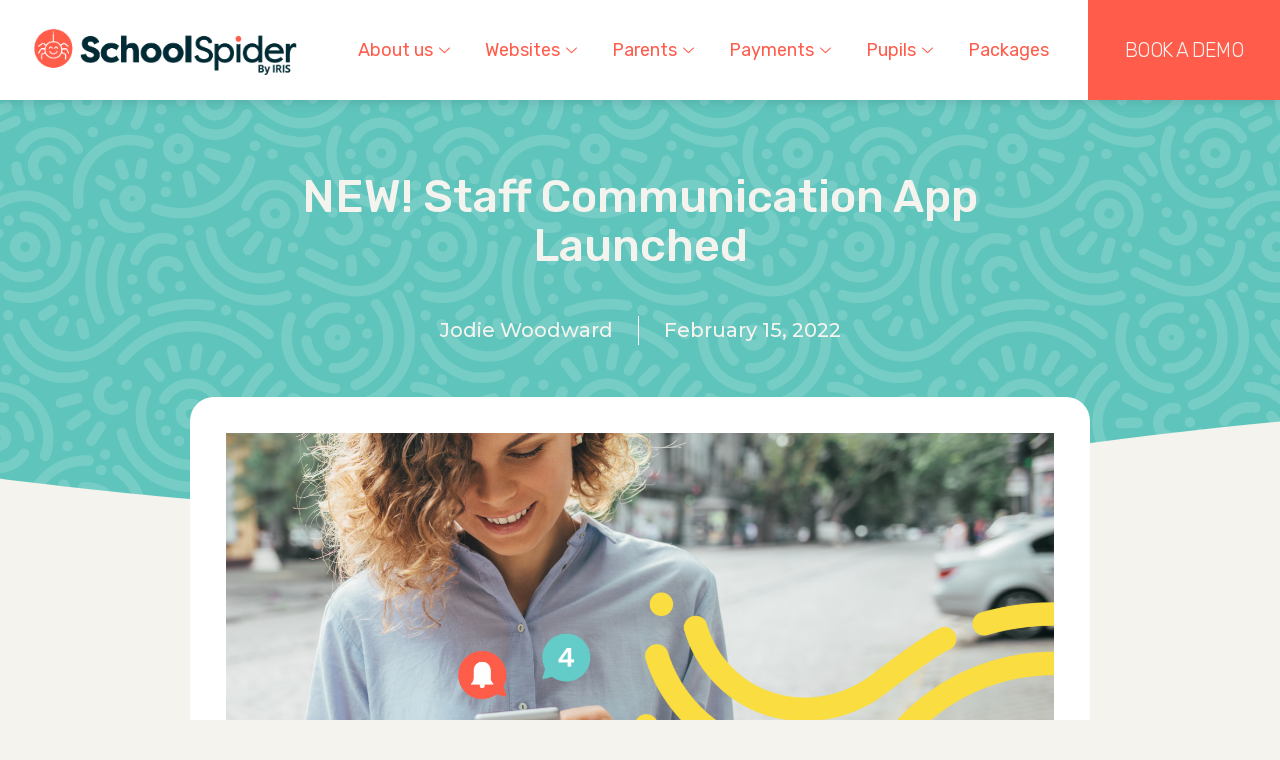

--- FILE ---
content_type: text/html; charset=UTF-8
request_url: https://www.schoolspider.co.uk/new-staff-communication-app-launched/
body_size: 20508
content:
<!doctype html>
<html dir="ltr" lang="en-GB" prefix="og: https://ogp.me/ns#">
<head>
	<meta charset="UTF-8">
		<meta name="viewport" content="width=device-width, initial-scale=1">
	<link rel="profile" href="https://gmpg.org/xfn/11">
    <link rel='stylesheet' id='wpacu-combined-css-head-1' href='https://www.schoolspider.co.uk/wp-content/cache/asset-cleanup/css/head-7be0c93c68417360e9d65e76bdd7f9a2c4bc46bf.css' type='text/css' media='all' />
	<title>NEW! Staff Communication App Launched - School Spider</title>
	<style>img:is([sizes="auto" i], [sizes^="auto," i]) { contain-intrinsic-size: 3000px 1500px }</style>
	
		
	<meta name="description" content="Welcome app #THREE We have launched our BRAND NEW staff communication app free to use for all our schools. Enabling schools to communicate directly to staff, no limitations and no additional charges. Why did we create it? We have been helping schools communicate with parents freely and simply for over 8 years. On an average" />
	<meta name="robots" content="max-image-preview:large" />
	<meta name="author" content="Jodie Woodward"/>
	<link rel="canonical" href="https://www.schoolspider.co.uk/new-staff-communication-app-launched/" />
	<meta name="generator" content="All in One SEO (AIOSEO) 4.8.7" />
		<meta property="og:locale" content="en_GB" />
		<meta property="og:site_name" content="School Spider - Transform the way your school works" />
		<meta property="og:type" content="article" />
		<meta property="og:title" content="NEW! Staff Communication App Launched - School Spider" />
		<meta property="og:description" content="Welcome app #THREE We have launched our BRAND NEW staff communication app free to use for all our schools. Enabling schools to communicate directly to staff, no limitations and no additional charges. Why did we create it? We have been helping schools communicate with parents freely and simply for over 8 years. On an average" />
		<meta property="og:url" content="https://www.schoolspider.co.uk/new-staff-communication-app-launched/" />
		<meta property="og:image" content="https://www.schoolspider.co.uk/wp-content/uploads/2022/01/SS-Logo_Icon_Red.png" />
		<meta property="og:image:secure_url" content="https://www.schoolspider.co.uk/wp-content/uploads/2022/01/SS-Logo_Icon_Red.png" />
		<meta property="og:image:width" content="1501" />
		<meta property="og:image:height" content="1501" />
		<meta property="article:published_time" content="2022-02-15T09:50:34+00:00" />
		<meta property="article:modified_time" content="2022-02-15T10:12:38+00:00" />
		<meta name="twitter:card" content="summary" />
		<meta name="twitter:site" content="@schoolspider" />
		<meta name="twitter:title" content="NEW! Staff Communication App Launched - School Spider" />
		<meta name="twitter:description" content="Welcome app #THREE We have launched our BRAND NEW staff communication app free to use for all our schools. Enabling schools to communicate directly to staff, no limitations and no additional charges. Why did we create it? We have been helping schools communicate with parents freely and simply for over 8 years. On an average" />
		<meta name="twitter:creator" content="@schoolspider" />
		<meta name="twitter:image" content="https://www.schoolspider.co.uk/wp-content/uploads/2022/01/SS-Logo_Icon_Red.png" />
		<script type="application/ld+json" class="aioseo-schema">
			{"@context":"https:\/\/schema.org","@graph":[{"@type":"BlogPosting","@id":"https:\/\/www.schoolspider.co.uk\/new-staff-communication-app-launched\/#blogposting","name":"NEW! Staff Communication App Launched - School Spider","headline":"NEW! Staff Communication App Launched","author":{"@id":"https:\/\/www.schoolspider.co.uk\/author\/jodiewoodward\/#author"},"publisher":{"@id":"https:\/\/www.schoolspider.co.uk\/#organization"},"image":{"@type":"ImageObject","url":"https:\/\/www.schoolspider.co.uk\/wp-content\/uploads\/2022\/02\/NEW-1.png","width":2240,"height":1260},"datePublished":"2022-02-15T09:50:34+00:00","dateModified":"2022-02-15T10:12:38+00:00","inLanguage":"en-GB","mainEntityOfPage":{"@id":"https:\/\/www.schoolspider.co.uk\/new-staff-communication-app-launched\/#webpage"},"isPartOf":{"@id":"https:\/\/www.schoolspider.co.uk\/new-staff-communication-app-launched\/#webpage"},"articleSection":"News, news, system, updates"},{"@type":"BreadcrumbList","@id":"https:\/\/www.schoolspider.co.uk\/new-staff-communication-app-launched\/#breadcrumblist","itemListElement":[{"@type":"ListItem","@id":"https:\/\/www.schoolspider.co.uk#listItem","position":1,"name":"Home","item":"https:\/\/www.schoolspider.co.uk","nextItem":{"@type":"ListItem","@id":"https:\/\/www.schoolspider.co.uk\/category\/news\/#listItem","name":"News"}},{"@type":"ListItem","@id":"https:\/\/www.schoolspider.co.uk\/category\/news\/#listItem","position":2,"name":"News","item":"https:\/\/www.schoolspider.co.uk\/category\/news\/","nextItem":{"@type":"ListItem","@id":"https:\/\/www.schoolspider.co.uk\/new-staff-communication-app-launched\/#listItem","name":"NEW! Staff Communication App Launched"},"previousItem":{"@type":"ListItem","@id":"https:\/\/www.schoolspider.co.uk#listItem","name":"Home"}},{"@type":"ListItem","@id":"https:\/\/www.schoolspider.co.uk\/new-staff-communication-app-launched\/#listItem","position":3,"name":"NEW! Staff Communication App Launched","previousItem":{"@type":"ListItem","@id":"https:\/\/www.schoolspider.co.uk\/category\/news\/#listItem","name":"News"}}]},{"@type":"Organization","@id":"https:\/\/www.schoolspider.co.uk\/#organization","name":"School Spider","description":"Transform the way your school works","url":"https:\/\/www.schoolspider.co.uk\/","telephone":"+441616350255","logo":{"@type":"ImageObject","url":"https:\/\/www.schoolspider.co.uk\/wp-content\/uploads\/2022\/01\/SS-Logo_PRIMARY.png","@id":"https:\/\/www.schoolspider.co.uk\/new-staff-communication-app-launched\/#organizationLogo","width":3734,"height":667,"caption":"School Spider Logo"},"image":{"@id":"https:\/\/www.schoolspider.co.uk\/new-staff-communication-app-launched\/#organizationLogo"},"sameAs":["https:\/\/twitter.com\/schoolspider","https:\/\/www.youtube.com\/user\/MrSchoolSpider","https:\/\/www.linkedin.com\/company\/school-spider"]},{"@type":"Person","@id":"https:\/\/www.schoolspider.co.uk\/author\/jodiewoodward\/#author","url":"https:\/\/www.schoolspider.co.uk\/author\/jodiewoodward\/","name":"Jodie Woodward","image":{"@type":"ImageObject","@id":"https:\/\/www.schoolspider.co.uk\/new-staff-communication-app-launched\/#authorImage","url":"https:\/\/www.schoolspider.co.uk\/wp-content\/uploads\/2022\/02\/Jodie-Woodward-150x150.png","width":96,"height":96,"caption":"Jodie Woodward"}},{"@type":"WebPage","@id":"https:\/\/www.schoolspider.co.uk\/new-staff-communication-app-launched\/#webpage","url":"https:\/\/www.schoolspider.co.uk\/new-staff-communication-app-launched\/","name":"NEW! Staff Communication App Launched - School Spider","description":"Welcome app #THREE We have launched our BRAND NEW staff communication app free to use for all our schools. Enabling schools to communicate directly to staff, no limitations and no additional charges. Why did we create it? We have been helping schools communicate with parents freely and simply for over 8 years. On an average","inLanguage":"en-GB","isPartOf":{"@id":"https:\/\/www.schoolspider.co.uk\/#website"},"breadcrumb":{"@id":"https:\/\/www.schoolspider.co.uk\/new-staff-communication-app-launched\/#breadcrumblist"},"author":{"@id":"https:\/\/www.schoolspider.co.uk\/author\/jodiewoodward\/#author"},"creator":{"@id":"https:\/\/www.schoolspider.co.uk\/author\/jodiewoodward\/#author"},"image":{"@type":"ImageObject","url":"https:\/\/www.schoolspider.co.uk\/wp-content\/uploads\/2022\/02\/NEW-1.png","@id":"https:\/\/www.schoolspider.co.uk\/new-staff-communication-app-launched\/#mainImage","width":2240,"height":1260},"primaryImageOfPage":{"@id":"https:\/\/www.schoolspider.co.uk\/new-staff-communication-app-launched\/#mainImage"},"datePublished":"2022-02-15T09:50:34+00:00","dateModified":"2022-02-15T10:12:38+00:00"},{"@type":"WebSite","@id":"https:\/\/www.schoolspider.co.uk\/#website","url":"https:\/\/www.schoolspider.co.uk\/","name":"School Spider","description":"Transform the way your school works","inLanguage":"en-GB","publisher":{"@id":"https:\/\/www.schoolspider.co.uk\/#organization"}}]}
		</script>
		

<link href='https://fonts.gstatic.com' crossorigin rel='preconnect' />

<style id='classic-theme-styles-inline-css' type='text/css'>
/*! This file is auto-generated */
.wp-block-button__link{color:#fff;background-color:#32373c;border-radius:9999px;box-shadow:none;text-decoration:none;padding:calc(.667em + 2px) calc(1.333em + 2px);font-size:1.125em}.wp-block-file__button{background:#32373c;color:#fff;text-decoration:none}
</style>
<style id='global-styles-inline-css' type='text/css'>
:root{--wp--preset--aspect-ratio--square: 1;--wp--preset--aspect-ratio--4-3: 4/3;--wp--preset--aspect-ratio--3-4: 3/4;--wp--preset--aspect-ratio--3-2: 3/2;--wp--preset--aspect-ratio--2-3: 2/3;--wp--preset--aspect-ratio--16-9: 16/9;--wp--preset--aspect-ratio--9-16: 9/16;--wp--preset--color--black: #000000;--wp--preset--color--cyan-bluish-gray: #abb8c3;--wp--preset--color--white: #ffffff;--wp--preset--color--pale-pink: #f78da7;--wp--preset--color--vivid-red: #cf2e2e;--wp--preset--color--luminous-vivid-orange: #ff6900;--wp--preset--color--luminous-vivid-amber: #fcb900;--wp--preset--color--light-green-cyan: #7bdcb5;--wp--preset--color--vivid-green-cyan: #00d084;--wp--preset--color--pale-cyan-blue: #8ed1fc;--wp--preset--color--vivid-cyan-blue: #0693e3;--wp--preset--color--vivid-purple: #9b51e0;--wp--preset--gradient--vivid-cyan-blue-to-vivid-purple: linear-gradient(135deg,rgba(6,147,227,1) 0%,rgb(155,81,224) 100%);--wp--preset--gradient--light-green-cyan-to-vivid-green-cyan: linear-gradient(135deg,rgb(122,220,180) 0%,rgb(0,208,130) 100%);--wp--preset--gradient--luminous-vivid-amber-to-luminous-vivid-orange: linear-gradient(135deg,rgba(252,185,0,1) 0%,rgba(255,105,0,1) 100%);--wp--preset--gradient--luminous-vivid-orange-to-vivid-red: linear-gradient(135deg,rgba(255,105,0,1) 0%,rgb(207,46,46) 100%);--wp--preset--gradient--very-light-gray-to-cyan-bluish-gray: linear-gradient(135deg,rgb(238,238,238) 0%,rgb(169,184,195) 100%);--wp--preset--gradient--cool-to-warm-spectrum: linear-gradient(135deg,rgb(74,234,220) 0%,rgb(151,120,209) 20%,rgb(207,42,186) 40%,rgb(238,44,130) 60%,rgb(251,105,98) 80%,rgb(254,248,76) 100%);--wp--preset--gradient--blush-light-purple: linear-gradient(135deg,rgb(255,206,236) 0%,rgb(152,150,240) 100%);--wp--preset--gradient--blush-bordeaux: linear-gradient(135deg,rgb(254,205,165) 0%,rgb(254,45,45) 50%,rgb(107,0,62) 100%);--wp--preset--gradient--luminous-dusk: linear-gradient(135deg,rgb(255,203,112) 0%,rgb(199,81,192) 50%,rgb(65,88,208) 100%);--wp--preset--gradient--pale-ocean: linear-gradient(135deg,rgb(255,245,203) 0%,rgb(182,227,212) 50%,rgb(51,167,181) 100%);--wp--preset--gradient--electric-grass: linear-gradient(135deg,rgb(202,248,128) 0%,rgb(113,206,126) 100%);--wp--preset--gradient--midnight: linear-gradient(135deg,rgb(2,3,129) 0%,rgb(40,116,252) 100%);--wp--preset--font-size--small: 13px;--wp--preset--font-size--medium: 20px;--wp--preset--font-size--large: 36px;--wp--preset--font-size--x-large: 42px;--wp--preset--spacing--20: 0.44rem;--wp--preset--spacing--30: 0.67rem;--wp--preset--spacing--40: 1rem;--wp--preset--spacing--50: 1.5rem;--wp--preset--spacing--60: 2.25rem;--wp--preset--spacing--70: 3.38rem;--wp--preset--spacing--80: 5.06rem;--wp--preset--shadow--natural: 6px 6px 9px rgba(0, 0, 0, 0.2);--wp--preset--shadow--deep: 12px 12px 50px rgba(0, 0, 0, 0.4);--wp--preset--shadow--sharp: 6px 6px 0px rgba(0, 0, 0, 0.2);--wp--preset--shadow--outlined: 6px 6px 0px -3px rgba(255, 255, 255, 1), 6px 6px rgba(0, 0, 0, 1);--wp--preset--shadow--crisp: 6px 6px 0px rgba(0, 0, 0, 1);}:where(.is-layout-flex){gap: 0.5em;}:where(.is-layout-grid){gap: 0.5em;}body .is-layout-flex{display: flex;}.is-layout-flex{flex-wrap: wrap;align-items: center;}.is-layout-flex > :is(*, div){margin: 0;}body .is-layout-grid{display: grid;}.is-layout-grid > :is(*, div){margin: 0;}:where(.wp-block-columns.is-layout-flex){gap: 2em;}:where(.wp-block-columns.is-layout-grid){gap: 2em;}:where(.wp-block-post-template.is-layout-flex){gap: 1.25em;}:where(.wp-block-post-template.is-layout-grid){gap: 1.25em;}.has-black-color{color: var(--wp--preset--color--black) !important;}.has-cyan-bluish-gray-color{color: var(--wp--preset--color--cyan-bluish-gray) !important;}.has-white-color{color: var(--wp--preset--color--white) !important;}.has-pale-pink-color{color: var(--wp--preset--color--pale-pink) !important;}.has-vivid-red-color{color: var(--wp--preset--color--vivid-red) !important;}.has-luminous-vivid-orange-color{color: var(--wp--preset--color--luminous-vivid-orange) !important;}.has-luminous-vivid-amber-color{color: var(--wp--preset--color--luminous-vivid-amber) !important;}.has-light-green-cyan-color{color: var(--wp--preset--color--light-green-cyan) !important;}.has-vivid-green-cyan-color{color: var(--wp--preset--color--vivid-green-cyan) !important;}.has-pale-cyan-blue-color{color: var(--wp--preset--color--pale-cyan-blue) !important;}.has-vivid-cyan-blue-color{color: var(--wp--preset--color--vivid-cyan-blue) !important;}.has-vivid-purple-color{color: var(--wp--preset--color--vivid-purple) !important;}.has-black-background-color{background-color: var(--wp--preset--color--black) !important;}.has-cyan-bluish-gray-background-color{background-color: var(--wp--preset--color--cyan-bluish-gray) !important;}.has-white-background-color{background-color: var(--wp--preset--color--white) !important;}.has-pale-pink-background-color{background-color: var(--wp--preset--color--pale-pink) !important;}.has-vivid-red-background-color{background-color: var(--wp--preset--color--vivid-red) !important;}.has-luminous-vivid-orange-background-color{background-color: var(--wp--preset--color--luminous-vivid-orange) !important;}.has-luminous-vivid-amber-background-color{background-color: var(--wp--preset--color--luminous-vivid-amber) !important;}.has-light-green-cyan-background-color{background-color: var(--wp--preset--color--light-green-cyan) !important;}.has-vivid-green-cyan-background-color{background-color: var(--wp--preset--color--vivid-green-cyan) !important;}.has-pale-cyan-blue-background-color{background-color: var(--wp--preset--color--pale-cyan-blue) !important;}.has-vivid-cyan-blue-background-color{background-color: var(--wp--preset--color--vivid-cyan-blue) !important;}.has-vivid-purple-background-color{background-color: var(--wp--preset--color--vivid-purple) !important;}.has-black-border-color{border-color: var(--wp--preset--color--black) !important;}.has-cyan-bluish-gray-border-color{border-color: var(--wp--preset--color--cyan-bluish-gray) !important;}.has-white-border-color{border-color: var(--wp--preset--color--white) !important;}.has-pale-pink-border-color{border-color: var(--wp--preset--color--pale-pink) !important;}.has-vivid-red-border-color{border-color: var(--wp--preset--color--vivid-red) !important;}.has-luminous-vivid-orange-border-color{border-color: var(--wp--preset--color--luminous-vivid-orange) !important;}.has-luminous-vivid-amber-border-color{border-color: var(--wp--preset--color--luminous-vivid-amber) !important;}.has-light-green-cyan-border-color{border-color: var(--wp--preset--color--light-green-cyan) !important;}.has-vivid-green-cyan-border-color{border-color: var(--wp--preset--color--vivid-green-cyan) !important;}.has-pale-cyan-blue-border-color{border-color: var(--wp--preset--color--pale-cyan-blue) !important;}.has-vivid-cyan-blue-border-color{border-color: var(--wp--preset--color--vivid-cyan-blue) !important;}.has-vivid-purple-border-color{border-color: var(--wp--preset--color--vivid-purple) !important;}.has-vivid-cyan-blue-to-vivid-purple-gradient-background{background: var(--wp--preset--gradient--vivid-cyan-blue-to-vivid-purple) !important;}.has-light-green-cyan-to-vivid-green-cyan-gradient-background{background: var(--wp--preset--gradient--light-green-cyan-to-vivid-green-cyan) !important;}.has-luminous-vivid-amber-to-luminous-vivid-orange-gradient-background{background: var(--wp--preset--gradient--luminous-vivid-amber-to-luminous-vivid-orange) !important;}.has-luminous-vivid-orange-to-vivid-red-gradient-background{background: var(--wp--preset--gradient--luminous-vivid-orange-to-vivid-red) !important;}.has-very-light-gray-to-cyan-bluish-gray-gradient-background{background: var(--wp--preset--gradient--very-light-gray-to-cyan-bluish-gray) !important;}.has-cool-to-warm-spectrum-gradient-background{background: var(--wp--preset--gradient--cool-to-warm-spectrum) !important;}.has-blush-light-purple-gradient-background{background: var(--wp--preset--gradient--blush-light-purple) !important;}.has-blush-bordeaux-gradient-background{background: var(--wp--preset--gradient--blush-bordeaux) !important;}.has-luminous-dusk-gradient-background{background: var(--wp--preset--gradient--luminous-dusk) !important;}.has-pale-ocean-gradient-background{background: var(--wp--preset--gradient--pale-ocean) !important;}.has-electric-grass-gradient-background{background: var(--wp--preset--gradient--electric-grass) !important;}.has-midnight-gradient-background{background: var(--wp--preset--gradient--midnight) !important;}.has-small-font-size{font-size: var(--wp--preset--font-size--small) !important;}.has-medium-font-size{font-size: var(--wp--preset--font-size--medium) !important;}.has-large-font-size{font-size: var(--wp--preset--font-size--large) !important;}.has-x-large-font-size{font-size: var(--wp--preset--font-size--x-large) !important;}
:where(.wp-block-post-template.is-layout-flex){gap: 1.25em;}:where(.wp-block-post-template.is-layout-grid){gap: 1.25em;}
:where(.wp-block-columns.is-layout-flex){gap: 2em;}:where(.wp-block-columns.is-layout-grid){gap: 2em;}
:root :where(.wp-block-pullquote){font-size: 1.5em;line-height: 1.6;}
</style>











<script id='wpacu-google-fonts-async-load'  type='text/javascript'>
WebFontConfig={google:{families:['Montserrat:100,100italic,200,200italic,300,300italic,400,400italic,500,500italic,600,600italic,700,700italic,800,800italic,900,900italic','Rubik:100,100italic,200,200italic,300,300italic,400,400italic,500,500italic,600,600italic,700,700italic,800,800italic,900,900italic&display=swap']}};(function(wpacuD){var wpacuWf=wpacuD.createElement('script'),wpacuS=wpacuD.scripts[0];wpacuWf.src=('https:'===document.location.protocol?'https':'http')+'://ajax.googleapis.com/ajax/libs/webfont/1.6.26/webfont.js';wpacuWf.async=!0;wpacuS.parentNode.insertBefore(wpacuWf,wpacuS)})(document);
</script><link rel="preconnect" href="https://fonts.gstatic.com/" crossorigin><script type="text/javascript" src="https://www.schoolspider.co.uk/wp-includes/js/jquery/jquery.min.js?ver=3.7.1" id="jquery-core-js"></script>
<script type="text/javascript" src="https://www.schoolspider.co.uk/wp-includes/js/jquery/jquery-migrate.min.js?ver=3.4.1" id="jquery-migrate-js"></script>
<link rel="https://api.w.org/" href="https://www.schoolspider.co.uk/wp-json/" /><link rel="alternate" title="JSON" type="application/json" href="https://www.schoolspider.co.uk/wp-json/wp/v2/posts/3417" /><meta name="generator" content="WordPress 6.8.3" />
<link rel='shortlink' href='https://www.schoolspider.co.uk/?p=3417' />
<link rel="alternate" title="oEmbed (JSON)" type="application/json+oembed" href="https://www.schoolspider.co.uk/wp-json/oembed/1.0/embed?url=https%3A%2F%2Fwww.schoolspider.co.uk%2Fnew-staff-communication-app-launched%2F" />
<link rel="alternate" title="oEmbed (XML)" type="text/xml+oembed" href="https://www.schoolspider.co.uk/wp-json/oembed/1.0/embed?url=https%3A%2F%2Fwww.schoolspider.co.uk%2Fnew-staff-communication-app-launched%2F&#038;format=xml" />
<meta name="viewport" content="width=device-width, initial-scale=1.0, maximum-scale=1.0, user-scalable=no" /><meta name="generator" content="Elementor 3.14.0; features: e_dom_optimization, e_optimized_assets_loading, e_optimized_css_loading, e_font_icon_svg, a11y_improvements, additional_custom_breakpoints; settings: css_print_method-external, google_font-enabled, font_display-auto">
			<meta name="theme-color" content="#F5F3EE">
			<link rel="icon" href="https://www.schoolspider.co.uk/wp-content/uploads/2021/08/SS-Logo_Icon_Red.svg" sizes="32x32" />
<link rel="icon" href="https://www.schoolspider.co.uk/wp-content/uploads/2021/08/SS-Logo_Icon_Red.svg" sizes="192x192" />
<link rel="apple-touch-icon" href="https://www.schoolspider.co.uk/wp-content/uploads/2021/08/SS-Logo_Icon_Red.svg" />
<meta name="msapplication-TileImage" content="https://www.schoolspider.co.uk/wp-content/uploads/2021/08/SS-Logo_Icon_Red.svg" />
</head>
<body class="wp-singular post-template-default single single-post postid-3417 single-format-standard wp-theme-hello-elementor wp-child-theme-School-Spider elementor-default elementor-kit-9 elementor-page-2872">

		<div data-elementor-type="header" data-elementor-id="17" class="elementor elementor-17 elementor-location-header" data-elementor-post-type="elementor_library">
								<header class="elementor-section elementor-top-section elementor-element elementor-element-200dcf56 elementor-section-height-min-height elementor-section-content-middle elementor-section-items-stretch elementor-section-boxed elementor-section-height-default" data-id="200dcf56" data-element_type="section" id="site-header" data-settings="{&quot;background_background&quot;:&quot;classic&quot;}">
						<div class="elementor-container elementor-column-gap-default">
					<div class="elementor-column elementor-col-25 elementor-top-column elementor-element elementor-element-2468af1" data-id="2468af1" data-element_type="column">
			<div class="elementor-widget-wrap elementor-element-populated">
								<div class="elementor-element elementor-element-7562b3d4 elementor-widget elementor-widget-image" data-id="7562b3d4" data-element_type="widget" data-widget_type="image.default">
				<div class="elementor-widget-container">
			<style>/*! elementor - v3.14.0 - 18-06-2023 */
.elementor-widget-image{text-align:center}.elementor-widget-image a{display:inline-block}.elementor-widget-image a img[src$=".svg"]{width:48px}.elementor-widget-image img{vertical-align:middle;display:inline-block}</style>													<a href="https://www.schoolspider.co.uk">
							<img width="1345" height="250" src="https://www.schoolspider.co.uk/wp-content/uploads/2021/11/SS-Logo_PRIMARY.png" class="attachment-full size-full wp-image-4372" alt="" srcset="https://www.schoolspider.co.uk/wp-content/uploads/2021/11/SS-Logo_PRIMARY.png 1345w, https://www.schoolspider.co.uk/wp-content/uploads/2021/11/SS-Logo_PRIMARY-300x56.png 300w, https://www.schoolspider.co.uk/wp-content/uploads/2021/11/SS-Logo_PRIMARY-1024x190.png 1024w, https://www.schoolspider.co.uk/wp-content/uploads/2021/11/SS-Logo_PRIMARY-768x143.png 768w" sizes="(max-width: 1345px) 100vw, 1345px" />								</a>
															</div>
				</div>
					</div>
		</div>
				<div class="elementor-column elementor-col-50 elementor-top-column elementor-element elementor-element-1bf95cf1" data-id="1bf95cf1" data-element_type="column">
			<div class="elementor-widget-wrap elementor-element-populated">
								<div class="elementor-element elementor-element-0a43cc7 elementor-hidden-desktop elementor-view-default elementor-widget elementor-widget-icon" data-id="0a43cc7" data-element_type="widget" data-widget_type="icon.default">
				<div class="elementor-widget-container">
					<div class="elementor-icon-wrapper">
			<a class="elementor-icon elementor-animation-grow" href="#elementor-action%3Aaction%3Dpopup%3Aopen%26settings%3DeyJpZCI6IjE5MTQiLCJ0b2dnbGUiOmZhbHNlfQ%3D%3D">
			<i aria-hidden="true" class="icon icon-burger-menu"></i>			</a>
		</div>
				</div>
				</div>
				<div class="elementor-element elementor-element-d84bab7 elementor-widget elementor-widget-html" data-id="d84bab7" data-element_type="widget" data-widget_type="html.default">
				<div class="elementor-widget-container">
			<div class="ekit-wid-con ekit_menu_responsive_tablet" data-hamburger-icon="icon icon-hamburger-2" data-hamburger-icon-type="icon" data-responsive-breakpoint="1024">  <div id="ekit-megamenu-header" class="elementskit-menu-container elementskit-menu-offcanvas-elements elementskit-navbar-nav-default elementskit_line_arrow ekit-nav-menu-one-page- ekit-nav-dropdown-hover"><ul id="menu-header" class="elementskit-navbar-nav elementskit-menu-po-center submenu-click-on-icon"><li id="menu-item-43" class="menu-item menu-item-type-custom menu-item-object-custom menu-item-43 nav-item elementskit-dropdown-has top_position elementskit-dropdown-menu-full_width elementskit-megamenu-has elementskit-mobile-builder-content" data-vertical-menu=""><a class="ekit-menu-nav-link">About us<i class="icon icon-down-arrow1 elementskit-submenu-indicator"></i></a><div class="elementskit-megamenu-panel"><div data-elementor-type="wp-post" data-elementor-id="1883" class="elementor elementor-1883" data-elementor-post-type="elementskit_content"><nav class="elementor-section elementor-top-section elementor-element elementor-element-59b959b9 elementor-section-boxed elementor-section-height-default elementor-section-height-default" data-id="59b959b9" data-element_type="section" data-settings="{&quot;background_background&quot;:&quot;classic&quot;}"><div class="elementor-container elementor-column-gap-narrow"><div class="elementor-column elementor-col-33 elementor-top-column elementor-element elementor-element-157f4841" data-id="157f4841" data-element_type="column"><div class="elementor-widget-wrap elementor-element-populated"><div class="elementor-element elementor-element-37d0079b elementor-widget elementor-widget-elementskit-button" data-id="37d0079b" data-element_type="widget" data-widget_type="elementskit-button.default"><div class="elementor-widget-container"><div class="ekit-wid-con"><div class="ekit-btn-wraper">
<a href="https://www.schoolspider.co.uk/about/why-choose-us/" class="elementskit-btn  whitespace--normal">
<i aria-hidden="true" class="icon icon-heart11"></i>
Why choose us	</a></div></div></div></div></div></div><div class="elementor-column elementor-col-33 elementor-top-column elementor-element elementor-element-58e9939f" data-id="58e9939f" data-element_type="column"><div class="elementor-widget-wrap elementor-element-populated"><div class="elementor-element elementor-element-22fb10f7 elementor-widget elementor-widget-elementskit-button" data-id="22fb10f7" data-element_type="widget" data-widget_type="elementskit-button.default"><div class="elementor-widget-container"><div class="ekit-wid-con"><div class="ekit-btn-wraper">
<a href="https://www.schoolspider.co.uk/about/support/" class="elementskit-btn  whitespace--normal">
<i aria-hidden="true" class="icon icon-customer-support-2"></i>
Support	</a></div></div></div></div></div></div><div class="elementor-column elementor-col-33 elementor-top-column elementor-element elementor-element-2981a9a2" data-id="2981a9a2" data-element_type="column"><div class="elementor-widget-wrap elementor-element-populated"><div class="elementor-element elementor-element-6a88eb3e elementor-widget elementor-widget-elementskit-button" data-id="6a88eb3e" data-element_type="widget" data-widget_type="elementskit-button.default"><div class="elementor-widget-container"><div class="ekit-wid-con"><div class="ekit-btn-wraper">
<a href="https://www.schoolspider.co.uk/blog/" class="elementskit-btn  whitespace--normal">
<i aria-hidden="true" class="icon icon-Document-Search"></i>
Resources	</a></div></div></div></div></div></div></div></nav><nav class="elementor-section elementor-top-section elementor-element elementor-element-edb8544 elementor-section-boxed elementor-section-height-default elementor-section-height-default" data-id="edb8544" data-element_type="section" data-settings="{&quot;background_background&quot;:&quot;classic&quot;}"><div class="elementor-container elementor-column-gap-narrow"><div class="elementor-column elementor-col-33 elementor-top-column elementor-element elementor-element-5f413c6" data-id="5f413c6" data-element_type="column"><div class="elementor-widget-wrap elementor-element-populated"><div class="elementor-element elementor-element-0421d15 elementor-widget elementor-widget-heading" data-id="0421d15" data-element_type="widget" data-widget_type="heading.default"><div class="elementor-widget-container"><style>/*! elementor - v3.14.0 - 26-06-2023 */
.elementor-heading-title{padding:0;margin:0;line-height:1}.elementor-widget-heading .elementor-heading-title[class*=elementor-size-]>a{color:inherit;font-size:inherit;line-height:inherit}.elementor-widget-heading .elementor-heading-title.elementor-size-small{font-size:15px}.elementor-widget-heading .elementor-heading-title.elementor-size-medium{font-size:19px}.elementor-widget-heading .elementor-heading-title.elementor-size-large{font-size:29px}.elementor-widget-heading .elementor-heading-title.elementor-size-xl{font-size:39px}.elementor-widget-heading .elementor-heading-title.elementor-size-xxl{font-size:59px}</style><h3 class="elementor-heading-title elementor-size-default">General enquiries</h3></div></div><div class="elementor-element elementor-element-eb3577b elementor-widget elementor-widget-text-editor" data-id="eb3577b" data-element_type="widget" data-widget_type="text-editor.default"><div class="elementor-widget-container"><style>/*! elementor - v3.14.0 - 26-06-2023 */
.elementor-widget-text-editor.elementor-drop-cap-view-stacked .elementor-drop-cap{background-color:#69727d;color:#fff}.elementor-widget-text-editor.elementor-drop-cap-view-framed .elementor-drop-cap{color:#69727d;border:3px
solid;background-color:transparent}.elementor-widget-text-editor:not(.elementor-drop-cap-view-default) .elementor-drop-cap{margin-top:8px}.elementor-widget-text-editor:not(.elementor-drop-cap-view-default) .elementor-drop-cap-letter{width:1em;height:1em}.elementor-widget-text-editor .elementor-drop-cap{float:left;text-align:center;line-height:1;font-size:50px}.elementor-widget-text-editor .elementor-drop-cap-letter{display:inline-block}</style><p>We would love to chat with you,</p><p>e. <a href="/cdn-cgi/l/email-protection#6008050c0c0f201303080f0f0c1310090405124e030f4e150b"><span class="__cf_email__" data-cfemail="2e464b4242416e5d4d464141425d5e474a4b5c004d41005b45">[email&#160;protected]</span></a><br>ph. <a href="tel:0161 635 0255">0161 635 0255</a></p></div></div></div></div><div class="elementor-column elementor-col-33 elementor-top-column elementor-element elementor-element-04c3c24" data-id="04c3c24" data-element_type="column"><div class="elementor-widget-wrap elementor-element-populated"><div class="elementor-element elementor-element-9cba545 elementor-widget elementor-widget-heading" data-id="9cba545" data-element_type="widget" data-widget_type="heading.default"><div class="elementor-widget-container"><h3 class="elementor-heading-title elementor-size-default">Need support?</h3></div></div><div class="elementor-element elementor-element-9542941 elementor-widget elementor-widget-text-editor" data-id="9542941" data-element_type="widget" data-widget_type="text-editor.default"><div class="elementor-widget-container"><p>We are here to help, no matter the question.</p><p>e. <a href="/cdn-cgi/l/email-protection#e5969095958a9791a596868d8a8a8996958c818097cb868acb908e"><span class="__cf_email__" data-cfemail="4d3e383d3d223f390d3e2e252222213e3d2429283f632e22633826">[email&#160;protected]</span></a><br>ph. <a href="tel:0161 635 0255">0161 635 0255</a></p></div></div></div></div><div class="elementor-column elementor-col-33 elementor-top-column elementor-element elementor-element-ee9c254" data-id="ee9c254" data-element_type="column"><div class="elementor-widget-wrap elementor-element-populated"><div class="elementor-element elementor-element-ea4c027 elementor-widget elementor-widget-heading" data-id="ea4c027" data-element_type="widget" data-widget_type="heading.default"><div class="elementor-widget-container"><h3 class="elementor-heading-title elementor-size-default">Our Address</h3></div></div><div class="elementor-element elementor-element-d84f25a elementor-widget elementor-widget-text-editor" data-id="d84f25a" data-element_type="widget" data-widget_type="text-editor.default"><div class="elementor-widget-container"><p>If you need to send us some snail mail.</p><p><a href="https://maps.app.goo.gl/gt2uHh4hn7zDV2Wa8" target="_blank" rel="noopener">Faulkner House, Faulkner St, <br>Manchester, M1 4DY</a></p></div></div></div></div></div></nav></div></div></li>
<li id="menu-item-44" class="menu-item menu-item-type-custom menu-item-object-custom menu-item-44 nav-item elementskit-dropdown-has top_position elementskit-dropdown-menu-full_width elementskit-megamenu-has elementskit-mobile-builder-content" data-vertical-menu=""><a class="ekit-menu-nav-link">Websites<i class="icon icon-down-arrow1 elementskit-submenu-indicator"></i></a><div class="elementskit-megamenu-panel" ><div data-elementor-type="wp-post" data-elementor-id="1878" class="elementor elementor-1878" data-elementor-post-type="elementskit_content"><nav class="elementor-section elementor-top-section elementor-element elementor-element-3bfed90a elementor-section-boxed elementor-section-height-default elementor-section-height-default" data-id="3bfed90a" data-element_type="section" data-settings="{&quot;background_background&quot;:&quot;classic&quot;}"><div class="elementor-container elementor-column-gap-narrow"><div class="elementor-column elementor-col-25 elementor-top-column elementor-element elementor-element-3f7e5afd" data-id="3f7e5afd" data-element_type="column"><div class="elementor-widget-wrap elementor-element-populated"><div class="elementor-element elementor-element-4b0afe8f elementor-widget elementor-widget-elementskit-button" data-id="4b0afe8f" data-element_type="widget" data-widget_type="elementskit-button.default"><div class="elementor-widget-container"><div class="ekit-wid-con"><div class="ekit-btn-wraper">
<a href="https://www.schoolspider.co.uk/websites/websites-for-schools/" class="elementskit-btn  whitespace--normal">
<i aria-hidden="true" class="icon icon-Computer"></i>
For schools	</a></div></div></div></div></div></div><div class="elementor-column elementor-col-25 elementor-top-column elementor-element elementor-element-542807b8" data-id="542807b8" data-element_type="column"><div class="elementor-widget-wrap elementor-element-populated"><div class="elementor-element elementor-element-22bee385 elementor-widget elementor-widget-elementskit-button" data-id="22bee385" data-element_type="widget" data-widget_type="elementskit-button.default"><div class="elementor-widget-container"><div class="ekit-wid-con"><div class="ekit-btn-wraper">
<a href="https://www.schoolspider.co.uk/websites/multi-academy-trust-website-design/" class="elementskit-btn  whitespace--normal">
<i aria-hidden="true" class="icon icon-university"></i>
Multi Academy Trusts </a></div></div></div></div></div></div><div class="elementor-column elementor-col-25 elementor-top-column elementor-element elementor-element-67bb750d" data-id="67bb750d" data-element_type="column"><div class="elementor-widget-wrap elementor-element-populated"><div class="elementor-element elementor-element-33aa48f5 elementor-widget elementor-widget-elementskit-button" data-id="33aa48f5" data-element_type="widget" data-widget_type="elementskit-button.default"><div class="elementor-widget-container"><div class="ekit-wid-con"><div class="ekit-btn-wraper">
<a href="https://www.schoolspider.co.uk/websites/cms/" class="elementskit-btn  whitespace--normal">
<i aria-hidden="true" class="icon icon-smart"></i>
The technology	</a></div></div></div></div></div></div><div class="elementor-column elementor-col-25 elementor-top-column elementor-element elementor-element-12938500" data-id="12938500" data-element_type="column"><div class="elementor-widget-wrap elementor-element-populated"><div class="elementor-element elementor-element-2fecc5bf elementor-widget elementor-widget-elementskit-button" data-id="2fecc5bf" data-element_type="widget" data-widget_type="elementskit-button.default"><div class="elementor-widget-container"><div class="ekit-wid-con"><div class="ekit-btn-wraper">
<a href="https://www.schoolspider.co.uk/websites/branding/" class="elementskit-btn  whitespace--normal">
<i aria-hidden="true" class="icon icon-pencil_art"></i>
Branding	</a></div></div></div></div></div></div></div></nav></div></div></li>
<li id="menu-item-45" class="menu-item menu-item-type-custom menu-item-object-custom menu-item-45 nav-item elementskit-dropdown-has top_position elementskit-dropdown-menu-full_width elementskit-megamenu-has elementskit-mobile-builder-content" data-vertical-menu=""><a class="ekit-menu-nav-link">Parents<i class="icon icon-down-arrow1 elementskit-submenu-indicator"></i></a><div class="elementskit-megamenu-panel" ><div data-elementor-type="wp-post" data-elementor-id="1874" class="elementor elementor-1874" data-elementor-post-type="elementskit_content"><nav class="elementor-section elementor-top-section elementor-element elementor-element-2af74cdc elementor-section-boxed elementor-section-height-default elementor-section-height-default" data-id="2af74cdc" data-element_type="section" data-settings="{&quot;background_background&quot;:&quot;classic&quot;}"><div class="elementor-container elementor-column-gap-narrow"><div class="elementor-column elementor-col-25 elementor-top-column elementor-element elementor-element-55acf13d" data-id="55acf13d" data-element_type="column"><div class="elementor-widget-wrap elementor-element-populated"><div class="elementor-element elementor-element-6f7d3c8e elementor-widget elementor-widget-elementskit-button" data-id="6f7d3c8e" data-element_type="widget" data-widget_type="elementskit-button.default"><div class="elementor-widget-container"><div class="ekit-wid-con"><div class="ekit-btn-wraper">
<a href="https://www.schoolspider.co.uk/parents/parent-communication-tools/" class="elementskit-btn  whitespace--normal">
<i aria-hidden="true" class="icon icon-communication"></i>
Communications	</a></div></div></div></div></div></div><div class="elementor-column elementor-col-25 elementor-top-column elementor-element elementor-element-ad61ca4" data-id="ad61ca4" data-element_type="column"><div class="elementor-widget-wrap elementor-element-populated"><div class="elementor-element elementor-element-591e13d6 elementor-widget elementor-widget-elementskit-button" data-id="591e13d6" data-element_type="widget" data-widget_type="elementskit-button.default"><div class="elementor-widget-container"><div class="ekit-wid-con"><div class="ekit-btn-wraper">
<a href="https://www.schoolspider.co.uk/parents/surveys-and-questionnaires/" class="elementskit-btn  whitespace--normal">
<i aria-hidden="true" class="icon icon-checked1"></i>
Surveys &amp; forms	</a></div></div></div></div></div></div><div class="elementor-column elementor-col-25 elementor-top-column elementor-element elementor-element-2169cf55" data-id="2169cf55" data-element_type="column"><div class="elementor-widget-wrap elementor-element-populated"><div class="elementor-element elementor-element-a96a46b elementor-widget elementor-widget-elementskit-button" data-id="a96a46b" data-element_type="widget" data-widget_type="elementskit-button.default"><div class="elementor-widget-container"><div class="ekit-wid-con"><div class="ekit-btn-wraper">
<a href="https://www.schoolspider.co.uk/parents/bookings/" class="elementskit-btn  whitespace--normal">
<i aria-hidden="true" class="icon icon-Consultancy"></i>
Parents’ evenings	</a></div></div></div></div></div></div><div class="elementor-column elementor-col-25 elementor-top-column elementor-element elementor-element-a39bc4b" data-id="a39bc4b" data-element_type="column"><div class="elementor-widget-wrap elementor-element-populated"><div class="elementor-element elementor-element-eab2b79 elementor-widget elementor-widget-elementskit-button" data-id="eab2b79" data-element_type="widget" data-widget_type="elementskit-button.default"><div class="elementor-widget-container"><div class="ekit-wid-con"><div class="ekit-btn-wraper">
<a href="https://www.schoolspider.co.uk/parents/parent-language-translations/" class="elementskit-btn  whitespace--normal">
<i aria-hidden="true" class="icon icon-globe"></i>
Language translate	</a></div></div></div></div></div></div></div></nav></div></div></li>
<li id="menu-item-46" class="menu-item menu-item-type-custom menu-item-object-custom menu-item-46 nav-item elementskit-dropdown-has top_position elementskit-dropdown-menu-full_width elementskit-megamenu-has elementskit-mobile-builder-content" data-vertical-menu=""><a class="ekit-menu-nav-link">Payments<i class="icon icon-down-arrow1 elementskit-submenu-indicator"></i></a><div class="elementskit-megamenu-panel" ><div data-elementor-type="wp-post" data-elementor-id="1871" class="elementor elementor-1871" data-elementor-post-type="elementskit_content"><nav class="elementor-section elementor-top-section elementor-element elementor-element-4dbd5bc9 elementor-section-boxed elementor-section-height-default elementor-section-height-default" data-id="4dbd5bc9" data-element_type="section" data-settings="{&quot;background_background&quot;:&quot;classic&quot;}"><div class="elementor-container elementor-column-gap-narrow"><div class="elementor-column elementor-col-33 elementor-top-column elementor-element elementor-element-12fd6ad8" data-id="12fd6ad8" data-element_type="column"><div class="elementor-widget-wrap elementor-element-populated"><div class="elementor-element elementor-element-70df1d2c elementor-widget elementor-widget-elementskit-button" data-id="70df1d2c" data-element_type="widget" data-widget_type="elementskit-button.default"><div class="elementor-widget-container"><div class="ekit-wid-con"><div class="ekit-btn-wraper">
<a href="https://www.schoolspider.co.uk/payments/the-cashless-solution/" class="elementskit-btn  whitespace--normal">
<i aria-hidden="true" class="icon icon-credit-card"></i>
Cashless Solution	</a></div></div></div></div></div></div><div class="elementor-column elementor-col-33 elementor-top-column elementor-element elementor-element-39c36bec" data-id="39c36bec" data-element_type="column"><div class="elementor-widget-wrap elementor-element-populated"><div class="elementor-element elementor-element-3de142c3 elementor-widget elementor-widget-elementskit-button" data-id="3de142c3" data-element_type="widget" data-widget_type="elementskit-button.default"><div class="elementor-widget-container"><div class="ekit-wid-con"><div class="ekit-btn-wraper">
<a href="https://www.schoolspider.co.uk/payments/lunch-bookings-and-payments/" class="elementskit-btn  whitespace--normal">
<i aria-hidden="true" class="icon icon-burger"></i>
Lunches	</a></div></div></div></div></div></div><div class="elementor-column elementor-col-33 elementor-top-column elementor-element elementor-element-5fd14ffa" data-id="5fd14ffa" data-element_type="column"><div class="elementor-widget-wrap elementor-element-populated"><div class="elementor-element elementor-element-24422429 elementor-widget elementor-widget-elementskit-button" data-id="24422429" data-element_type="widget" data-widget_type="elementskit-button.default"><div class="elementor-widget-container"><div class="ekit-wid-con"><div class="ekit-btn-wraper">
<a href="https://www.schoolspider.co.uk/payments/club-bookings-and-payments/" class="elementskit-btn  whitespace--normal">
<i aria-hidden="true" class="icon icon-calendar-1"></i>
Clubs &amp; bookings	</a></div></div></div></div></div></div></div></nav></div></div></li>
<li id="menu-item-1491" class="menu-item menu-item-type-post_type menu-item-object-page menu-item-1491 nav-item elementskit-dropdown-has top_position elementskit-dropdown-menu-full_width elementskit-megamenu-has elementskit-mobile-builder-content" data-vertical-menu=""><a href="https://www.schoolspider.co.uk/pupils/" class="ekit-menu-nav-link">Pupils<i class="icon icon-down-arrow1 elementskit-submenu-indicator"></i></a><div class="elementskit-megamenu-panel"><div data-elementor-type="wp-post" data-elementor-id="1821" class="elementor elementor-1821" data-elementor-post-type="elementskit_content"><nav class="elementor-section elementor-top-section elementor-element elementor-element-2010c63 elementor-section-boxed elementor-section-height-default elementor-section-height-default" data-id="2010c63" data-element_type="section" data-settings="{&quot;background_background&quot;:&quot;classic&quot;}"><div class="elementor-container elementor-column-gap-narrow"><div class="elementor-column elementor-col-25 elementor-top-column elementor-element elementor-element-7bfd335" data-id="7bfd335" data-element_type="column"><div class="elementor-widget-wrap elementor-element-populated"><div class="elementor-element elementor-element-6bfb594 elementor-widget elementor-widget-elementskit-button" data-id="6bfb594" data-element_type="widget" data-widget_type="elementskit-button.default"><div class="elementor-widget-container"><div class="ekit-wid-con"><div class="ekit-btn-wraper">
<a href="https://www.schoolspider.co.uk/pupils/" class="elementskit-btn  whitespace--normal">
<i aria-hidden="true" class="icon icon-school"></i>
Learning platform	</a></div></div></div></div></div></div><div class="elementor-column elementor-col-25 elementor-top-column elementor-element elementor-element-f483349" data-id="f483349" data-element_type="column"><div class="elementor-widget-wrap elementor-element-populated"><div class="elementor-element elementor-element-237fbeb elementor-widget elementor-widget-elementskit-button" data-id="237fbeb" data-element_type="widget" data-widget_type="elementskit-button.default"><div class="elementor-widget-container"><div class="ekit-wid-con"><div class="ekit-btn-wraper">
<a href="https://www.schoolspider.co.uk/pupils/#home" class="elementskit-btn  whitespace--normal">
<i aria-hidden="true" class="icon icon-laptop-phone"></i>
Home learning	</a></div></div></div></div></div></div><div class="elementor-column elementor-col-25 elementor-top-column elementor-element elementor-element-f4f39a7" data-id="f4f39a7" data-element_type="column"><div class="elementor-widget-wrap elementor-element-populated"><div class="elementor-element elementor-element-33296a2 elementor-widget elementor-widget-elementskit-button" data-id="33296a2" data-element_type="widget" data-widget_type="elementskit-button.default"><div class="elementor-widget-container"><div class="ekit-wid-con"><div class="ekit-btn-wraper">
<a href="https://www.schoolspider.co.uk/pupils/#online" class="elementskit-btn  whitespace--normal">
<i aria-hidden="true" class="icon icon-chat"></i>
Online discussions	</a></div></div></div></div></div></div><div class="elementor-column elementor-col-25 elementor-top-column elementor-element elementor-element-7ffd6a2" data-id="7ffd6a2" data-element_type="column"><div class="elementor-widget-wrap elementor-element-populated"><div class="elementor-element elementor-element-077fcde elementor-widget elementor-widget-elementskit-button" data-id="077fcde" data-element_type="widget" data-widget_type="elementskit-button.default"><div class="elementor-widget-container"><div class="ekit-wid-con"><div class="ekit-btn-wraper">
<a href="https://www.schoolspider.co.uk/pupils/#blog" class="elementskit-btn  whitespace--normal">
<i aria-hidden="true" class="icon icon-open-book1"></i>
Multi school blogging	</a></div></div></div></div></div></div></div></nav></div></div></li>
<li id="menu-item-3610" class="menu-item menu-item-type-post_type menu-item-object-page menu-item-3610 nav-item elementskit-mobile-builder-content" data-vertical-menu="750px"><a href="https://www.schoolspider.co.uk/pricing/" class="ekit-menu-nav-link">Packages</a></li></ul><div class="elementskit-nav-identity-panel"><div class="elementskit-site-title">
<a class="elementskit-nav-logo" href="https://www.schoolspider.co.uk/" target="_self" rel="">
<img width="1344" height="240" src="data:image/svg+xml,%3Csvg%20xmlns='http://www.w3.org/2000/svg'%20viewBox='0%200%201344%20240'%3E%3C/svg%3E" data-src="https://www.schoolspider.co.uk/wp-content/uploads/2021/08/SS-Logo_PRIMARY.svg" class="attachment-full size-full lazy" alt="" decoding="async">
</a></div><button class="elementskit-menu-close elementskit-menu-toggler" type="button">X</button></div></div><div class="elementskit-menu-overlay elementskit-menu-offcanvas-elements elementskit-menu-toggler ekit-nav-menu--overlay"></div></div>		</div>
				</div>
					</div>
		</div>
				<div class="elementor-column elementor-col-25 elementor-top-column elementor-element elementor-element-635d4f62 elementor-hidden-mobile" data-id="635d4f62" data-element_type="column" data-settings="{&quot;background_background&quot;:&quot;classic&quot;}">
			<div class="elementor-widget-wrap elementor-element-populated">
								<div class="elementor-element elementor-element-5a760226 elementor-widget__width-inherit elementor-hidden-phone elementor-align-justify demo elementor-widget elementor-widget-button" data-id="5a760226" data-element_type="widget" data-widget_type="button.default">
				<div class="elementor-widget-container">
					<div class="elementor-button-wrapper">
			<a class="elementor-button elementor-button-link elementor-size-sm" href="https://www.schoolspider.co.uk/request-a-demo/" id="book-a-demo">
						<span class="elementor-button-content-wrapper">
						<span class="elementor-button-text">BOOK A DEMO</span>
		</span>
					</a>
		</div>
				</div>
				</div>
					</div>
		</div>
							</div>
		</header>
						</div>
				<div data-elementor-type="single-post" data-elementor-id="2872" class="elementor elementor-2872 elementor-location-single post-3417 post type-post status-publish format-standard has-post-thumbnail hentry category-news tag-news tag-system tag-updates" data-elementor-post-type="elementor_library">
								<section class="elementor-section elementor-top-section elementor-element elementor-element-75c94248 elementor-section-height-min-height elementor-section-items-top elementor-section-boxed elementor-section-height-default" data-id="75c94248" data-element_type="section" data-settings="{&quot;background_background&quot;:&quot;classic&quot;,&quot;shape_divider_bottom&quot;:&quot;waves&quot;}">
					<div class="elementor-shape elementor-shape-bottom" data-negative="false">
			<svg xmlns="http://www.w3.org/2000/svg" viewBox="0 0 1000 100" preserveAspectRatio="none">
	<path class="elementor-shape-fill" d="M421.9,6.5c22.6-2.5,51.5,0.4,75.5,5.3c23.6,4.9,70.9,23.5,100.5,35.7c75.8,32.2,133.7,44.5,192.6,49.7
	c23.6,2.1,48.7,3.5,103.4-2.5c54.7-6,106.2-25.6,106.2-25.6V0H0v30.3c0,0,72,32.6,158.4,30.5c39.2-0.7,92.8-6.7,134-22.4
	c21.2-8.1,52.2-18.2,79.7-24.2C399.3,7.9,411.6,7.5,421.9,6.5z"/>
</svg>		</div>
					<div class="elementor-container elementor-column-gap-default">
					<div class="elementor-column elementor-col-100 elementor-top-column elementor-element elementor-element-674e0a00" data-id="674e0a00" data-element_type="column">
			<div class="elementor-widget-wrap elementor-element-populated">
								<div class="elementor-element elementor-element-1d96a92d elementor-widget elementor-widget-theme-post-title elementor-page-title elementor-widget-heading" data-id="1d96a92d" data-element_type="widget" data-widget_type="theme-post-title.default">
				<div class="elementor-widget-container">
			<style>/*! elementor - v3.14.0 - 18-06-2023 */
.elementor-heading-title{padding:0;margin:0;line-height:1}.elementor-widget-heading .elementor-heading-title[class*=elementor-size-]>a{color:inherit;font-size:inherit;line-height:inherit}.elementor-widget-heading .elementor-heading-title.elementor-size-small{font-size:15px}.elementor-widget-heading .elementor-heading-title.elementor-size-medium{font-size:19px}.elementor-widget-heading .elementor-heading-title.elementor-size-large{font-size:29px}.elementor-widget-heading .elementor-heading-title.elementor-size-xl{font-size:39px}.elementor-widget-heading .elementor-heading-title.elementor-size-xxl{font-size:59px}</style><h1 class="elementor-heading-title elementor-size-default">NEW! Staff Communication App Launched</h1>		</div>
				</div>
				<div class="elementor-element elementor-element-25e16a7f elementor-align-center elementor-widget elementor-widget-post-info" data-id="25e16a7f" data-element_type="widget" data-widget_type="post-info.default">
				<div class="elementor-widget-container">
			<link rel="stylesheet" href="https://www.schoolspider.co.uk/wp-content/plugins/elementor/assets/css/widget-icon-list.min.css"><link rel="stylesheet" href="https://www.schoolspider.co.uk/wp-content/plugins/elementor-pro/assets/css/widget-theme-elements.min.css">		<ul class="elementor-inline-items elementor-icon-list-items elementor-post-info">
								<li class="elementor-icon-list-item elementor-repeater-item-ede85bd elementor-inline-item" itemprop="author">
													<span class="elementor-icon-list-text elementor-post-info__item elementor-post-info__item--type-author">
										Jodie Woodward					</span>
								</li>
				<li class="elementor-icon-list-item elementor-repeater-item-ef11192 elementor-inline-item" itemprop="datePublished">
													<span class="elementor-icon-list-text elementor-post-info__item elementor-post-info__item--type-date">
										February 15, 2022					</span>
								</li>
				</ul>
				</div>
				</div>
					</div>
		</div>
							</div>
		</section>
				<section class="elementor-section elementor-top-section elementor-element elementor-element-4ce15be1 elementor-section-boxed elementor-section-height-default elementor-section-height-default" data-id="4ce15be1" data-element_type="section">
						<div class="elementor-container elementor-column-gap-default">
					<div class="elementor-column elementor-col-100 elementor-top-column elementor-element elementor-element-688ca914" data-id="688ca914" data-element_type="column" data-settings="{&quot;background_background&quot;:&quot;classic&quot;}">
			<div class="elementor-widget-wrap elementor-element-populated">
								<div class="elementor-element elementor-element-8e2e704 elementor-widget elementor-widget-theme-post-featured-image elementor-widget-image" data-id="8e2e704" data-element_type="widget" data-widget_type="theme-post-featured-image.default">
				<div class="elementor-widget-container">
															<img width="2240" height="1260" src="https://www.schoolspider.co.uk/wp-content/uploads/2022/02/NEW-1.png" class="attachment-full size-full wp-image-3426" alt="" srcset="https://www.schoolspider.co.uk/wp-content/uploads/2022/02/NEW-1.png 2240w, https://www.schoolspider.co.uk/wp-content/uploads/2022/02/NEW-1-300x169.png 300w, https://www.schoolspider.co.uk/wp-content/uploads/2022/02/NEW-1-1024x576.png 1024w, https://www.schoolspider.co.uk/wp-content/uploads/2022/02/NEW-1-768x432.png 768w, https://www.schoolspider.co.uk/wp-content/uploads/2022/02/NEW-1-1536x864.png 1536w, https://www.schoolspider.co.uk/wp-content/uploads/2022/02/NEW-1-2048x1152.png 2048w" sizes="(max-width: 2240px) 100vw, 2240px" />															</div>
				</div>
				<div class="elementor-element elementor-element-2455525a elementor-widget elementor-widget-spacer" data-id="2455525a" data-element_type="widget" data-widget_type="spacer.default">
				<div class="elementor-widget-container">
			<style>/*! elementor - v3.14.0 - 18-06-2023 */
.elementor-column .elementor-spacer-inner{height:var(--spacer-size)}.e-con{--container-widget-width:100%}.e-con-inner>.elementor-widget-spacer,.e-con>.elementor-widget-spacer{width:var(--container-widget-width,var(--spacer-size));--align-self:var(--container-widget-align-self,initial);--flex-shrink:0}.e-con-inner>.elementor-widget-spacer>.elementor-widget-container,.e-con-inner>.elementor-widget-spacer>.elementor-widget-container>.elementor-spacer,.e-con>.elementor-widget-spacer>.elementor-widget-container,.e-con>.elementor-widget-spacer>.elementor-widget-container>.elementor-spacer{height:100%}.e-con-inner>.elementor-widget-spacer>.elementor-widget-container>.elementor-spacer>.elementor-spacer-inner,.e-con>.elementor-widget-spacer>.elementor-widget-container>.elementor-spacer>.elementor-spacer-inner{height:var(--container-widget-height,var(--spacer-size))}</style>		<div class="elementor-spacer">
			<div class="elementor-spacer-inner"></div>
		</div>
				</div>
				</div>
				<div class="elementor-element elementor-element-53ba56d elementor-widget elementor-widget-theme-post-content" data-id="53ba56d" data-element_type="widget" data-widget_type="theme-post-content.default">
				<div class="elementor-widget-container">
			
<h2 class="wp-block-heading" id="welcome-app-three">Welcome app #THREE</h2>



<figure class="wp-block-image size-large is-resized is-style-default"><img decoding="async" src="https://www.schoolspider.co.uk/wp-content/uploads/2022/02/1-1024x576.png" alt="" class="wp-image-3427" width="495" height="278" srcset="https://www.schoolspider.co.uk/wp-content/uploads/2022/02/1-1024x576.png 1024w, https://www.schoolspider.co.uk/wp-content/uploads/2022/02/1-300x169.png 300w, https://www.schoolspider.co.uk/wp-content/uploads/2022/02/1-768x432.png 768w, https://www.schoolspider.co.uk/wp-content/uploads/2022/02/1-1536x864.png 1536w, https://www.schoolspider.co.uk/wp-content/uploads/2022/02/1.png 1600w" sizes="(max-width: 495px) 100vw, 495px" /></figure>



<p>We have launched our BRAND NEW staff communication app free to use for all our schools. Enabling schools to communicate directly to staff, no limitations and no additional charges. </p>



<h3 class="wp-block-heading" id="why-did-we-create-it">Why did we create it?</h3>



<p>We have been helping schools communicate with parents freely and simply for over 8 years. On an average day we can process <strong>upwards of 100,000 messages</strong> that are sent to parents via School Spider, to email or via our app.</p>



<div class="wp-block-image is-style-default"><figure class="alignright size-large is-resized"><img loading="lazy" decoding="async" src="https://www.schoolspider.co.uk/wp-content/uploads/2022/02/Showing-parent-app-2-948x1024.png" alt="" class="wp-image-3422" width="372" height="401" srcset="https://www.schoolspider.co.uk/wp-content/uploads/2022/02/Showing-parent-app-2-948x1024.png 948w, https://www.schoolspider.co.uk/wp-content/uploads/2022/02/Showing-parent-app-2-278x300.png 278w, https://www.schoolspider.co.uk/wp-content/uploads/2022/02/Showing-parent-app-2-768x829.png 768w, https://www.schoolspider.co.uk/wp-content/uploads/2022/02/Showing-parent-app-2.png 1000w" sizes="auto, (max-width: 372px) 100vw, 372px" /></figure></div>



<p>Schools still using text messages as their main communication to staff and parents can pay upwards of £2000 per year. This has a huge impact on budgets and is one of the reasons why School Spider exists! A School Spider subscription is £1200 per year and includes a <a href="https://www.schoolspider.co.uk/websites/websites-for-schools/" target="_blank" rel="noreferrer noopener" title="website">website</a> with content management system, <a href="https://www.schoolspider.co.uk/parents/parent-communication-tools/" target="_blank" rel="noreferrer noopener" title="communication">communication</a>, <a href="https://www.schoolspider.co.uk/payments/the-cashless-solution/" target="_blank" rel="noreferrer noopener" title="payments">payments</a> and more, so as you can imagine saves schools a lot of money.</p>



<p>Following a survey of 600 schools who already use School Spider,  we had an overwhelming response of over 90% of schools saying a staff communication platform would be a useful tool, and would save their school money on text messages.</p>



<h3 class="wp-block-heading" id="the-build">The build</h3>



<p>The last 6 months our team of developers worked together with our schools to build our brand new staff communication app. </p>



<p>We wanted to develop a platform where you can send<strong> UNLIMITED and FREE messages</strong> directly to staff. <br><br>Feedback suggested that schools needed a simple platform that was easy to navigate, therefore we focussed on an interface that works similarly to other online chat apps and functions. </p>



<p>We integrated this with our staff admin portal, where school staff login to manage their website and communications on desktop. This means no smartphone, no problem! Staff can still send, reply and access all messages via School Spider. </p>



<h3 class="wp-block-heading" id="how-does-it-work">How does it work?</h3>



<p>All integrated with your School Spider admin area, staff can use the same login they do when they are managing anything else in School Spider.</p>



<div class="wp-block-image is-style-default"><figure class="alignleft size-large is-resized"><img loading="lazy" decoding="async" src="https://www.schoolspider.co.uk/wp-content/uploads/2022/02/3-948x1024.png" alt="staff app image" class="wp-image-3419" width="399" height="431" srcset="https://www.schoolspider.co.uk/wp-content/uploads/2022/02/3-948x1024.png 948w, https://www.schoolspider.co.uk/wp-content/uploads/2022/02/3-278x300.png 278w, https://www.schoolspider.co.uk/wp-content/uploads/2022/02/3-768x829.png 768w, https://www.schoolspider.co.uk/wp-content/uploads/2022/02/3.png 1000w" sizes="auto, (max-width: 399px) 100vw, 399px" /></figure></div>



<p>Once logged in, you can <strong>create 1-2-1 conversations</strong> with staff or select you can select multiple users to <strong>start a group chat.</strong></p>



<p>You will receive <strong>instant notifications</strong> on your phone whenever you get a new message or response to any of your chats.</p>



<p>Access all <strong>parent conversations</strong> and reply to any open chats directly from your phone.  </p>



<p>Want to start using your staff app? Contact us <a href="/cdn-cgi/l/email-protection#39515c555556794a5a515656554a49505d5c4b175a56174c52"><span class="__cf_email__" data-cfemail="90f8f5fcfcffd0e3f3f8fffffce3e0f9f4f5e2bef3ffbee5fb">[email&#160;protected]</span></a></p>



<p></p>



<p></p>
		</div>
				</div>
				<div class="elementor-element elementor-element-b41d236 elementor-widget elementor-widget-post-comments" data-id="b41d236" data-element_type="widget" data-widget_type="post-comments.theme_comments">
				<div class="elementor-widget-container">
			<section id="comments" class="comments-area">

	

	<div id="respond" class="comment-respond">
		<h2 id="reply-title" class="comment-reply-title">Leave a Reply</h2><p class="must-log-in">You must be <a href="https://www.schoolspider.co.uk/wp-login.php?redirect_to=https%3A%2F%2Fwww.schoolspider.co.uk%2Fnew-staff-communication-app-launched%2F">logged in</a> to post a comment.</p>	</div>
	
</section>
		</div>
				</div>
				<div class="elementor-element elementor-element-46ab13f6 elementor-widget elementor-widget-heading" data-id="46ab13f6" data-element_type="widget" data-widget_type="heading.default">
				<div class="elementor-widget-container">
			<h3 class="elementor-heading-title elementor-size-default">More To Explore</h3>		</div>
				</div>
				<div class="elementor-element elementor-element-412db126 elementor-grid-2 elementor-posts--align-center elementor-posts--thumbnail-none elementor-grid-tablet-2 elementor-grid-mobile-1 elementor-card-shadow-yes elementor-posts__hover-gradient elementor-widget elementor-widget-posts" data-id="412db126" data-element_type="widget" data-settings="{&quot;cards_columns&quot;:&quot;2&quot;,&quot;cards_row_gap&quot;:{&quot;unit&quot;:&quot;px&quot;,&quot;size&quot;:&quot;30&quot;,&quot;sizes&quot;:[]},&quot;cards_row_gap_mobile&quot;:{&quot;unit&quot;:&quot;px&quot;,&quot;size&quot;:30,&quot;sizes&quot;:[]},&quot;cards_columns_tablet&quot;:&quot;2&quot;,&quot;cards_columns_mobile&quot;:&quot;1&quot;,&quot;cards_row_gap_tablet&quot;:{&quot;unit&quot;:&quot;px&quot;,&quot;size&quot;:&quot;&quot;,&quot;sizes&quot;:[]}}" data-widget_type="posts.cards">
				<div class="elementor-widget-container">
			<link rel="stylesheet" href="https://www.schoolspider.co.uk/wp-content/plugins/elementor-pro/assets/css/widget-posts.min.css">		<div class="elementor-posts-container elementor-posts elementor-posts--skin-cards elementor-grid">
				<article class="elementor-post elementor-grid-item post-4378 post type-post status-publish format-standard has-post-thumbnail hentry category-news">
			<div class="elementor-post__card">
				<div class="elementor-post__text">
				<h3 class="elementor-post__title">
			<a href="https://www.schoolspider.co.uk/revolutionise-school-lunches-introducing-our-new-menu-builder/" >
				Revolutionise School Lunches: Introducing Our New Menu Builder			</a>
		</h3>
				<div class="elementor-post__excerpt">
			<p>Looking for a way to enhance your schools lunch bookings and payments? Our all-in-one solution could be the answer! </p>
<p>Custom build menus that seamlessly link with your pupils MIS allergens and dietary requirements means you and parents can have the peace of mind when taking lunch bookings. </p>
		</div>
		
		<a class="elementor-post__read-more" href="https://www.schoolspider.co.uk/revolutionise-school-lunches-introducing-our-new-menu-builder/" aria-label="Read more about Revolutionise School Lunches: Introducing Our New Menu Builder" >
			Read More »		</a>

				</div>
				<div class="elementor-post__meta-data">
					<span class="elementor-post-author">
			Jodie Woodward		</span>
				<span class="elementor-post-date">
			25 November 2024		</span>
				</div>
					</div>
		</article>
				<article class="elementor-post elementor-grid-item post-4243 post type-post status-publish format-standard has-post-thumbnail hentry category-case-study">
			<div class="elementor-post__card">
				<div class="elementor-post__text">
				<h3 class="elementor-post__title">
			<a href="https://www.schoolspider.co.uk/martenscroft-nursery-school-website-and-branding-case-study/" >
				Martenscroft Nursery School Website and Branding &#8211; Case Study			</a>
		</h3>
				<div class="elementor-post__excerpt">
			<p>We worked with Martenscroft Nusery to give them a full rebrand including a new logo. We then built them a bespoke new website which can be easily managed on School Spider. </p>
		</div>
		
		<a class="elementor-post__read-more" href="https://www.schoolspider.co.uk/martenscroft-nursery-school-website-and-branding-case-study/" aria-label="Read more about Martenscroft Nursery School Website and Branding &#8211; Case Study" >
			Read More »		</a>

				</div>
				<div class="elementor-post__meta-data">
					<span class="elementor-post-author">
			Jodie Woodward		</span>
				<span class="elementor-post-date">
			4 July 2024		</span>
				</div>
					</div>
		</article>
				</div>
		
				</div>
				</div>
					</div>
		</div>
							</div>
		</section>
						</div>
				<footer data-elementor-type="footer" data-elementor-id="52" class="elementor elementor-52 elementor-location-footer" data-elementor-post-type="elementor_library">
								<section class="elementor-section elementor-top-section elementor-element elementor-element-33a38f8f elementor-section-full_width elementor-section-stretched elementor-section-height-default elementor-section-height-default" data-id="33a38f8f" data-element_type="section" data-settings="{&quot;stretch_section&quot;:&quot;section-stretched&quot;,&quot;background_background&quot;:&quot;classic&quot;}">
						<div class="elementor-container elementor-column-gap-default">
					<div class="elementor-column elementor-col-100 elementor-top-column elementor-element elementor-element-3fced1a4" data-id="3fced1a4" data-element_type="column">
			<div class="elementor-widget-wrap elementor-element-populated">
								<section class="elementor-section elementor-inner-section elementor-element elementor-element-51521941 elementor-section-boxed elementor-section-height-default elementor-section-height-default" data-id="51521941" data-element_type="section">
						<div class="elementor-container elementor-column-gap-default">
					<div class="elementor-column elementor-col-25 elementor-inner-column elementor-element elementor-element-5bc62a95 elementor-hidden-mobile" data-id="5bc62a95" data-element_type="column">
			<div class="elementor-widget-wrap elementor-element-populated">
								<div class="elementor-element elementor-element-4fc6b60 elementor-widget elementor-widget-image" data-id="4fc6b60" data-element_type="widget" data-settings="{&quot;motion_fx_motion_fx_scrolling&quot;:&quot;yes&quot;,&quot;motion_fx_translateY_effect&quot;:&quot;yes&quot;,&quot;motion_fx_translateY_speed&quot;:{&quot;unit&quot;:&quot;px&quot;,&quot;size&quot;:0.4,&quot;sizes&quot;:[]},&quot;motion_fx_translateY_affectedRange&quot;:{&quot;unit&quot;:&quot;%&quot;,&quot;size&quot;:&quot;&quot;,&quot;sizes&quot;:{&quot;start&quot;:0,&quot;end&quot;:100}},&quot;motion_fx_devices&quot;:[&quot;desktop&quot;,&quot;tablet&quot;,&quot;mobile&quot;]}" data-widget_type="image.default">
				<div class="elementor-widget-container">
															<img width="566" height="196" src="https://www.schoolspider.co.uk/wp-content/uploads/2021/11/dots-01.svg" class="attachment-full size-full wp-image-225" alt="" loading="lazy" />															</div>
				</div>
				<div class="elementor-element elementor-element-ce1ecb0 elementor-nav-menu__align-left elementor-nav-menu--dropdown-none elementor-hidden-mobile elementor-hidden-tablet elementor-widget elementor-widget-nav-menu" data-id="ce1ecb0" data-element_type="widget" data-settings="{&quot;layout&quot;:&quot;vertical&quot;,&quot;submenu_icon&quot;:{&quot;value&quot;:&quot;&lt;svg class=\&quot;e-font-icon-svg e-fas-plus\&quot; viewBox=\&quot;0 0 448 512\&quot; xmlns=\&quot;http:\/\/www.w3.org\/2000\/svg\&quot;&gt;&lt;path d=\&quot;M416 208H272V64c0-17.67-14.33-32-32-32h-32c-17.67 0-32 14.33-32 32v144H32c-17.67 0-32 14.33-32 32v32c0 17.67 14.33 32 32 32h144v144c0 17.67 14.33 32 32 32h32c17.67 0 32-14.33 32-32V304h144c17.67 0 32-14.33 32-32v-32c0-17.67-14.33-32-32-32z\&quot;&gt;&lt;\/path&gt;&lt;\/svg&gt;&quot;,&quot;library&quot;:&quot;fa-solid&quot;}}" data-widget_type="nav-menu.default">
				<div class="elementor-widget-container">
			<link rel="stylesheet" href="https://www.schoolspider.co.uk/wp-content/plugins/elementor-pro/assets/css/widget-nav-menu.min.css">			<nav class="elementor-nav-menu--main elementor-nav-menu__container elementor-nav-menu--layout-vertical e--pointer-background e--animation-fade">
				<ul id="menu-1-ce1ecb0" class="elementor-nav-menu sm-vertical"><li class="menu-item menu-item-type-post_type menu-item-object-page menu-item-2107"><a href="https://www.schoolspider.co.uk/about/why-choose-us/" class="elementor-item">About us</a></li>
<li class="menu-item menu-item-type-post_type menu-item-object-page menu-item-2109"><a href="https://www.schoolspider.co.uk/websites/websites-for-schools/" class="elementor-item">Websites</a></li>
<li class="menu-item menu-item-type-post_type menu-item-object-page menu-item-2108"><a href="https://www.schoolspider.co.uk/parents/parent-communication-tools/" class="elementor-item">Parents</a></li>
<li class="menu-item menu-item-type-post_type menu-item-object-page menu-item-2110"><a href="https://www.schoolspider.co.uk/payments/the-cashless-solution/" class="elementor-item">Payments</a></li>
<li class="menu-item menu-item-type-post_type menu-item-object-page menu-item-2111"><a href="https://www.schoolspider.co.uk/pupils/" class="elementor-item">Pupils</a></li>
<li class="menu-item menu-item-type-post_type menu-item-object-page menu-item-3611"><a href="https://www.schoolspider.co.uk/pricing/" class="elementor-item">Packages</a></li>
</ul>			</nav>
						<nav class="elementor-nav-menu--dropdown elementor-nav-menu__container" aria-hidden="true">
				<ul id="menu-2-ce1ecb0" class="elementor-nav-menu sm-vertical"><li class="menu-item menu-item-type-post_type menu-item-object-page menu-item-2107"><a href="https://www.schoolspider.co.uk/about/why-choose-us/" class="elementor-item" tabindex="-1">About us</a></li>
<li class="menu-item menu-item-type-post_type menu-item-object-page menu-item-2109"><a href="https://www.schoolspider.co.uk/websites/websites-for-schools/" class="elementor-item" tabindex="-1">Websites</a></li>
<li class="menu-item menu-item-type-post_type menu-item-object-page menu-item-2108"><a href="https://www.schoolspider.co.uk/parents/parent-communication-tools/" class="elementor-item" tabindex="-1">Parents</a></li>
<li class="menu-item menu-item-type-post_type menu-item-object-page menu-item-2110"><a href="https://www.schoolspider.co.uk/payments/the-cashless-solution/" class="elementor-item" tabindex="-1">Payments</a></li>
<li class="menu-item menu-item-type-post_type menu-item-object-page menu-item-2111"><a href="https://www.schoolspider.co.uk/pupils/" class="elementor-item" tabindex="-1">Pupils</a></li>
<li class="menu-item menu-item-type-post_type menu-item-object-page menu-item-3611"><a href="https://www.schoolspider.co.uk/pricing/" class="elementor-item" tabindex="-1">Packages</a></li>
</ul>			</nav>
				</div>
				</div>
					</div>
		</div>
				<div class="elementor-column elementor-col-50 elementor-inner-column elementor-element elementor-element-2fc031a4" data-id="2fc031a4" data-element_type="column">
			<div class="elementor-widget-wrap elementor-element-populated">
								<div class="elementor-element elementor-element-2ebe73f elementor-widget elementor-widget-image" data-id="2ebe73f" data-element_type="widget" data-widget_type="image.default">
				<div class="elementor-widget-container">
															<img width="947" height="567" src="https://www.schoolspider.co.uk/wp-content/uploads/2023/07/School-Spider-3-Apps-v2-1.png" class="attachment-full size-full wp-image-3734" alt="" loading="lazy" srcset="https://www.schoolspider.co.uk/wp-content/uploads/2023/07/School-Spider-3-Apps-v2-1.png 947w, https://www.schoolspider.co.uk/wp-content/uploads/2023/07/School-Spider-3-Apps-v2-1-300x180.png 300w, https://www.schoolspider.co.uk/wp-content/uploads/2023/07/School-Spider-3-Apps-v2-1-768x460.png 768w" sizes="auto, (max-width: 947px) 100vw, 947px" />															</div>
				</div>
				<div class="elementor-element elementor-element-004d8d6 elementor-widget elementor-widget-image" data-id="004d8d6" data-element_type="widget" data-widget_type="image.default">
				<div class="elementor-widget-container">
															<img width="300" height="300" src="https://www.schoolspider.co.uk/wp-content/uploads/2023/07/Spider-Icon.png" class="attachment-full size-full wp-image-3710" alt="" loading="lazy" srcset="https://www.schoolspider.co.uk/wp-content/uploads/2023/07/Spider-Icon.png 300w, https://www.schoolspider.co.uk/wp-content/uploads/2023/07/Spider-Icon-150x150.png 150w" sizes="auto, (max-width: 300px) 100vw, 300px" />															</div>
				</div>
					</div>
		</div>
				<div class="elementor-column elementor-col-25 elementor-inner-column elementor-element elementor-element-f67fc56" data-id="f67fc56" data-element_type="column">
			<div class="elementor-widget-wrap elementor-element-populated">
								<div class="elementor-element elementor-element-5a348f6 elementor-widget elementor-widget-image" data-id="5a348f6" data-element_type="widget" data-settings="{&quot;motion_fx_motion_fx_scrolling&quot;:&quot;yes&quot;,&quot;motion_fx_translateY_effect&quot;:&quot;yes&quot;,&quot;motion_fx_translateY_speed&quot;:{&quot;unit&quot;:&quot;px&quot;,&quot;size&quot;:0.4,&quot;sizes&quot;:[]},&quot;motion_fx_translateY_affectedRange&quot;:{&quot;unit&quot;:&quot;%&quot;,&quot;size&quot;:&quot;&quot;,&quot;sizes&quot;:{&quot;start&quot;:0,&quot;end&quot;:100}},&quot;motion_fx_devices&quot;:[&quot;desktop&quot;,&quot;tablet&quot;,&quot;mobile&quot;]}" data-widget_type="image.default">
				<div class="elementor-widget-container">
															<img width="566" height="196" src="https://www.schoolspider.co.uk/wp-content/uploads/2021/11/dots-01.svg" class="attachment-full size-full wp-image-225" alt="" loading="lazy" />															</div>
				</div>
				<div class="elementor-element elementor-element-9b5e6b1 elementor-nav-menu__align-center elementor-nav-menu--dropdown-none elementor-hidden-mobile elementor-hidden-desktop elementor-widget elementor-widget-nav-menu" data-id="9b5e6b1" data-element_type="widget" data-settings="{&quot;submenu_icon&quot;:{&quot;value&quot;:&quot;&lt;svg class=\&quot;e-font-icon-svg e-fas-plus\&quot; viewBox=\&quot;0 0 448 512\&quot; xmlns=\&quot;http:\/\/www.w3.org\/2000\/svg\&quot;&gt;&lt;path d=\&quot;M416 208H272V64c0-17.67-14.33-32-32-32h-32c-17.67 0-32 14.33-32 32v144H32c-17.67 0-32 14.33-32 32v32c0 17.67 14.33 32 32 32h144v144c0 17.67 14.33 32 32 32h32c17.67 0 32-14.33 32-32V304h144c17.67 0 32-14.33 32-32v-32c0-17.67-14.33-32-32-32z\&quot;&gt;&lt;\/path&gt;&lt;\/svg&gt;&quot;,&quot;library&quot;:&quot;fa-solid&quot;},&quot;layout&quot;:&quot;horizontal&quot;}" data-widget_type="nav-menu.default">
				<div class="elementor-widget-container">
						<nav class="elementor-nav-menu--main elementor-nav-menu__container elementor-nav-menu--layout-horizontal e--pointer-background e--animation-fade">
				<ul id="menu-1-9b5e6b1" class="elementor-nav-menu"><li class="menu-item menu-item-type-post_type menu-item-object-page menu-item-2107"><a href="https://www.schoolspider.co.uk/about/why-choose-us/" class="elementor-item">About us</a></li>
<li class="menu-item menu-item-type-post_type menu-item-object-page menu-item-2109"><a href="https://www.schoolspider.co.uk/websites/websites-for-schools/" class="elementor-item">Websites</a></li>
<li class="menu-item menu-item-type-post_type menu-item-object-page menu-item-2108"><a href="https://www.schoolspider.co.uk/parents/parent-communication-tools/" class="elementor-item">Parents</a></li>
<li class="menu-item menu-item-type-post_type menu-item-object-page menu-item-2110"><a href="https://www.schoolspider.co.uk/payments/the-cashless-solution/" class="elementor-item">Payments</a></li>
<li class="menu-item menu-item-type-post_type menu-item-object-page menu-item-2111"><a href="https://www.schoolspider.co.uk/pupils/" class="elementor-item">Pupils</a></li>
<li class="menu-item menu-item-type-post_type menu-item-object-page menu-item-3611"><a href="https://www.schoolspider.co.uk/pricing/" class="elementor-item">Packages</a></li>
</ul>			</nav>
						<nav class="elementor-nav-menu--dropdown elementor-nav-menu__container" aria-hidden="true">
				<ul id="menu-2-9b5e6b1" class="elementor-nav-menu"><li class="menu-item menu-item-type-post_type menu-item-object-page menu-item-2107"><a href="https://www.schoolspider.co.uk/about/why-choose-us/" class="elementor-item" tabindex="-1">About us</a></li>
<li class="menu-item menu-item-type-post_type menu-item-object-page menu-item-2109"><a href="https://www.schoolspider.co.uk/websites/websites-for-schools/" class="elementor-item" tabindex="-1">Websites</a></li>
<li class="menu-item menu-item-type-post_type menu-item-object-page menu-item-2108"><a href="https://www.schoolspider.co.uk/parents/parent-communication-tools/" class="elementor-item" tabindex="-1">Parents</a></li>
<li class="menu-item menu-item-type-post_type menu-item-object-page menu-item-2110"><a href="https://www.schoolspider.co.uk/payments/the-cashless-solution/" class="elementor-item" tabindex="-1">Payments</a></li>
<li class="menu-item menu-item-type-post_type menu-item-object-page menu-item-2111"><a href="https://www.schoolspider.co.uk/pupils/" class="elementor-item" tabindex="-1">Pupils</a></li>
<li class="menu-item menu-item-type-post_type menu-item-object-page menu-item-3611"><a href="https://www.schoolspider.co.uk/pricing/" class="elementor-item" tabindex="-1">Packages</a></li>
</ul>			</nav>
				</div>
				</div>
				<div class="elementor-element elementor-element-1e70667 elementor-widget elementor-widget-text-editor" data-id="1e70667" data-element_type="widget" data-widget_type="text-editor.default">
				<div class="elementor-widget-container">
			<style>/*! elementor - v3.14.0 - 18-06-2023 */
.elementor-widget-text-editor.elementor-drop-cap-view-stacked .elementor-drop-cap{background-color:#69727d;color:#fff}.elementor-widget-text-editor.elementor-drop-cap-view-framed .elementor-drop-cap{color:#69727d;border:3px solid;background-color:transparent}.elementor-widget-text-editor:not(.elementor-drop-cap-view-default) .elementor-drop-cap{margin-top:8px}.elementor-widget-text-editor:not(.elementor-drop-cap-view-default) .elementor-drop-cap-letter{width:1em;height:1em}.elementor-widget-text-editor .elementor-drop-cap{float:left;text-align:center;line-height:1;font-size:50px}.elementor-widget-text-editor .elementor-drop-cap-letter{display:inline-block}</style>				<h2 style="color: #fff;">Get in touch</h2><p>9am-5pm Mon-Thu / 9am-4pm Fri</p><p><strong>ph.</strong> 0161 635 0255<br /><strong>e.</strong> <a href="/cdn-cgi/l/email-protection#aec6cbc2c2c1eeddcdc6c1c1c2dddec7cacbdc80cdc180dbc5"><span class="__cf_email__" data-cfemail="7b131e1717143b081813141417080b121f1e09551814550e10">[email&#160;protected]</span></a><br /><strong>e.</strong> <a href="/cdn-cgi/l/email-protection#295a5c5959465b5d695a4a414646455a59404d4c5b074a46075c42"><span class="__cf_email__" data-cfemail="d7a4a2a7a7b8a5a397a4b4bfb8b8bba4a7beb3b2a5f9b4b8f9a2bc">[email&#160;protected]</span></a></p><p data-pm-slice="1 1 []">Faulkner House, Faulkner St,<br /><span style="font-size: 0.9em;">Manchester M1 4DY</span></p>						</div>
				</div>
					</div>
		</div>
							</div>
		</section>
				<section class="elementor-section elementor-inner-section elementor-element elementor-element-4103fc08 footer-bottom elementor-reverse-mobile elementor-section-boxed elementor-section-height-default elementor-section-height-default" data-id="4103fc08" data-element_type="section" data-settings="{&quot;background_background&quot;:&quot;classic&quot;}">
						<div class="elementor-container elementor-column-gap-default">
					<div class="elementor-column elementor-col-50 elementor-inner-column elementor-element elementor-element-556188ba" data-id="556188ba" data-element_type="column">
			<div class="elementor-widget-wrap elementor-element-populated">
								<div class="elementor-element elementor-element-8011877 elementor-widget elementor-widget-text-editor" data-id="8011877" data-element_type="widget" data-widget_type="text-editor.default">
				<div class="elementor-widget-container">
							<p>© Copyright of School Spider 2021. All rights reserved.<br /><a href="/privacy/"><span style="text-decoration: underline;">Privacy and Anti-Spam Policy</span></a><br /><a href="/terms-and-conditions">Terms and Conditions</a></p>						</div>
				</div>
					</div>
		</div>
				<div class="elementor-column elementor-col-50 elementor-inner-column elementor-element elementor-element-24725a44" data-id="24725a44" data-element_type="column">
			<div class="elementor-widget-wrap elementor-element-populated">
								<div class="elementor-element elementor-element-6210b4d elementor-shape-circle e-grid-align-right e-grid-align-mobile-center elementor-grid-0 elementor-widget elementor-widget-social-icons" data-id="6210b4d" data-element_type="widget" data-widget_type="social-icons.default">
				<div class="elementor-widget-container">
			<style>/*! elementor - v3.14.0 - 18-06-2023 */
.elementor-widget-social-icons.elementor-grid-0 .elementor-widget-container,.elementor-widget-social-icons.elementor-grid-mobile-0 .elementor-widget-container,.elementor-widget-social-icons.elementor-grid-tablet-0 .elementor-widget-container{line-height:1;font-size:0}.elementor-widget-social-icons:not(.elementor-grid-0):not(.elementor-grid-tablet-0):not(.elementor-grid-mobile-0) .elementor-grid{display:inline-grid}.elementor-widget-social-icons .elementor-grid{grid-column-gap:var(--grid-column-gap,5px);grid-row-gap:var(--grid-row-gap,5px);grid-template-columns:var(--grid-template-columns);justify-content:var(--justify-content,center);justify-items:var(--justify-content,center)}.elementor-icon.elementor-social-icon{font-size:var(--icon-size,25px);line-height:var(--icon-size,25px);width:calc(var(--icon-size, 25px) + (2 * var(--icon-padding, .5em)));height:calc(var(--icon-size, 25px) + (2 * var(--icon-padding, .5em)))}.elementor-social-icon{--e-social-icon-icon-color:#fff;display:inline-flex;background-color:#69727d;align-items:center;justify-content:center;text-align:center;cursor:pointer}.elementor-social-icon i{color:var(--e-social-icon-icon-color)}.elementor-social-icon svg{fill:var(--e-social-icon-icon-color)}.elementor-social-icon:last-child{margin:0}.elementor-social-icon:hover{opacity:.9;color:#fff}.elementor-social-icon-android{background-color:#a4c639}.elementor-social-icon-apple{background-color:#999}.elementor-social-icon-behance{background-color:#1769ff}.elementor-social-icon-bitbucket{background-color:#205081}.elementor-social-icon-codepen{background-color:#000}.elementor-social-icon-delicious{background-color:#39f}.elementor-social-icon-deviantart{background-color:#05cc47}.elementor-social-icon-digg{background-color:#005be2}.elementor-social-icon-dribbble{background-color:#ea4c89}.elementor-social-icon-elementor{background-color:#d30c5c}.elementor-social-icon-envelope{background-color:#ea4335}.elementor-social-icon-facebook,.elementor-social-icon-facebook-f{background-color:#3b5998}.elementor-social-icon-flickr{background-color:#0063dc}.elementor-social-icon-foursquare{background-color:#2d5be3}.elementor-social-icon-free-code-camp,.elementor-social-icon-freecodecamp{background-color:#006400}.elementor-social-icon-github{background-color:#333}.elementor-social-icon-gitlab{background-color:#e24329}.elementor-social-icon-globe{background-color:#69727d}.elementor-social-icon-google-plus,.elementor-social-icon-google-plus-g{background-color:#dd4b39}.elementor-social-icon-houzz{background-color:#7ac142}.elementor-social-icon-instagram{background-color:#262626}.elementor-social-icon-jsfiddle{background-color:#487aa2}.elementor-social-icon-link{background-color:#818a91}.elementor-social-icon-linkedin,.elementor-social-icon-linkedin-in{background-color:#0077b5}.elementor-social-icon-medium{background-color:#00ab6b}.elementor-social-icon-meetup{background-color:#ec1c40}.elementor-social-icon-mixcloud{background-color:#273a4b}.elementor-social-icon-odnoklassniki{background-color:#f4731c}.elementor-social-icon-pinterest{background-color:#bd081c}.elementor-social-icon-product-hunt{background-color:#da552f}.elementor-social-icon-reddit{background-color:#ff4500}.elementor-social-icon-rss{background-color:#f26522}.elementor-social-icon-shopping-cart{background-color:#4caf50}.elementor-social-icon-skype{background-color:#00aff0}.elementor-social-icon-slideshare{background-color:#0077b5}.elementor-social-icon-snapchat{background-color:#fffc00}.elementor-social-icon-soundcloud{background-color:#f80}.elementor-social-icon-spotify{background-color:#2ebd59}.elementor-social-icon-stack-overflow{background-color:#fe7a15}.elementor-social-icon-steam{background-color:#00adee}.elementor-social-icon-stumbleupon{background-color:#eb4924}.elementor-social-icon-telegram{background-color:#2ca5e0}.elementor-social-icon-thumb-tack{background-color:#1aa1d8}.elementor-social-icon-tripadvisor{background-color:#589442}.elementor-social-icon-tumblr{background-color:#35465c}.elementor-social-icon-twitch{background-color:#6441a5}.elementor-social-icon-twitter{background-color:#1da1f2}.elementor-social-icon-viber{background-color:#665cac}.elementor-social-icon-vimeo{background-color:#1ab7ea}.elementor-social-icon-vk{background-color:#45668e}.elementor-social-icon-weibo{background-color:#dd2430}.elementor-social-icon-weixin{background-color:#31a918}.elementor-social-icon-whatsapp{background-color:#25d366}.elementor-social-icon-wordpress{background-color:#21759b}.elementor-social-icon-xing{background-color:#026466}.elementor-social-icon-yelp{background-color:#af0606}.elementor-social-icon-youtube{background-color:#cd201f}.elementor-social-icon-500px{background-color:#0099e5}.elementor-shape-rounded .elementor-icon.elementor-social-icon{border-radius:10%}.elementor-shape-circle .elementor-icon.elementor-social-icon{border-radius:50%}</style>		<div class="elementor-social-icons-wrapper elementor-grid">
							<span class="elementor-grid-item">
					<a class="elementor-icon elementor-social-icon elementor-social-icon-twitter elementor-animation-grow elementor-repeater-item-9ad2592" href="https://www.twitter.com/schoolspider" target="_blank">
						<span class="elementor-screen-only">Twitter</span>
						<svg class="e-font-icon-svg e-fab-twitter" viewBox="0 0 512 512" xmlns="http://www.w3.org/2000/svg"><path d="M459.37 151.716c.325 4.548.325 9.097.325 13.645 0 138.72-105.583 298.558-298.558 298.558-59.452 0-114.68-17.219-161.137-47.106 8.447.974 16.568 1.299 25.34 1.299 49.055 0 94.213-16.568 130.274-44.832-46.132-.975-84.792-31.188-98.112-72.772 6.498.974 12.995 1.624 19.818 1.624 9.421 0 18.843-1.3 27.614-3.573-48.081-9.747-84.143-51.98-84.143-102.985v-1.299c13.969 7.797 30.214 12.67 47.431 13.319-28.264-18.843-46.781-51.005-46.781-87.391 0-19.492 5.197-37.36 14.294-52.954 51.655 63.675 129.3 105.258 216.365 109.807-1.624-7.797-2.599-15.918-2.599-24.04 0-57.828 46.782-104.934 104.934-104.934 30.213 0 57.502 12.67 76.67 33.137 23.715-4.548 46.456-13.32 66.599-25.34-7.798 24.366-24.366 44.833-46.132 57.827 21.117-2.273 41.584-8.122 60.426-16.243-14.292 20.791-32.161 39.308-52.628 54.253z"></path></svg>					</a>
				</span>
					</div>
				</div>
				</div>
					</div>
		</div>
							</div>
		</section>
					</div>
		</div>
							</div>
		</section>
						</footer>
		
<script data-cfasync="false" src="/cdn-cgi/scripts/5c5dd728/cloudflare-static/email-decode.min.js"></script><script type="speculationrules">
{"prefetch":[{"source":"document","where":{"and":[{"href_matches":"\/*"},{"not":{"href_matches":["\/wp-*.php","\/wp-admin\/*","\/wp-content\/uploads\/*","\/wp-content\/*","\/wp-content\/plugins\/*","\/wp-content\/themes\/School-Spider\/*","\/wp-content\/themes\/hello-elementor\/*","\/*\\?(.+)"]}},{"not":{"selector_matches":"a[rel~=\"nofollow\"]"}},{"not":{"selector_matches":".no-prefetch, .no-prefetch a"}}]},"eagerness":"conservative"}]}
</script>
<script type="text/javascript">
(function(){

  var doc = document.documentElement;
  var w = window;

  var prevScroll = w.scrollY || doc.scrollTop;
  var curScroll;
  var direction = 0;
  var prevDirection = 0;

  var header = document.getElementById('site-header');

  var checkScroll = function() {

    /*
    ** Find the direction of scroll
    ** 0 - initial, 1 - up, 2 - down
    */

    curScroll = w.scrollY || doc.scrollTop;
    if (curScroll > prevScroll) { 
      //scrolled up
      direction = 2;
    }
    else if (curScroll < prevScroll) { 
      //scrolled down
      direction = 1;
    }

    if (direction !== prevDirection) {
      toggleHeader(direction, curScroll);
    }

    prevScroll = curScroll;
  };

  var toggleHeader = function(direction, curScroll) {
    if (direction === 2 && curScroll > 100) { 

      //replace 52 with the height of your header in px

      header.classList.add('spider-hide');
      prevDirection = direction;
    }
    else if (direction === 1) {
      header.classList.remove('spider-hide');
      prevDirection = direction;
    }
  };

  window.addEventListener('scroll', checkScroll);

})();
</script>
<script async src="https://www.googletagmanager.com/gtag/js?id=UA-96083898-1"></script>
<script>
  window.dataLayer = window.dataLayer || [];
  function gtag(){dataLayer.push(arguments);}
  gtag('js', new Date());

  gtag('config', 'UA-96083898-1');
</script>		<nav data-elementor-type="popup" data-elementor-id="1914" class="elementor elementor-1914 elementor-location-popup" data-elementor-settings="{&quot;entrance_animation&quot;:&quot;slideInDown&quot;,&quot;entrance_animation_mobile&quot;:&quot;none&quot;,&quot;exit_animation&quot;:&quot;slideInDown&quot;,&quot;exit_animation_mobile&quot;:&quot;slideInDown&quot;,&quot;entrance_animation_duration&quot;:{&quot;unit&quot;:&quot;px&quot;,&quot;size&quot;:0.25,&quot;sizes&quot;:[]},&quot;prevent_close_on_background_click&quot;:&quot;yes&quot;,&quot;prevent_close_on_esc_key&quot;:&quot;yes&quot;,&quot;prevent_scroll&quot;:&quot;yes&quot;,&quot;avoid_multiple_popups&quot;:&quot;yes&quot;,&quot;open_selector&quot;:&quot;#mobile-nav&quot;,&quot;a11y_navigation&quot;:&quot;yes&quot;,&quot;triggers&quot;:[],&quot;timing&quot;:[]}" data-elementor-post-type="elementor_library">
								<section class="elementor-section elementor-top-section elementor-element elementor-element-38b94ff elementor-section-full_width elementor-section-items-stretch elementor-section-content-top elementor-section-height-full elementor-section-height-default" data-id="38b94ff" data-element_type="section">
						<div class="elementor-container elementor-column-gap-default">
					<div class="elementor-column elementor-col-100 elementor-top-column elementor-element elementor-element-f574805" data-id="f574805" data-element_type="column" data-settings="{&quot;background_background&quot;:&quot;classic&quot;}">
			<div class="elementor-widget-wrap elementor-element-populated">
								<div class="elementor-element elementor-element-1afb56d elementor-widget elementor-widget-toggle" data-id="1afb56d" data-element_type="widget" data-widget_type="toggle.default">
				<div class="elementor-widget-container">
			<style>/*! elementor - v3.14.0 - 18-06-2023 */
.elementor-toggle{text-align:left}.elementor-toggle .elementor-tab-title{font-weight:700;line-height:1;margin:0;padding:15px;border-bottom:1px solid #d5d8dc;cursor:pointer;outline:none}.elementor-toggle .elementor-tab-title .elementor-toggle-icon{display:inline-block;width:1em}.elementor-toggle .elementor-tab-title .elementor-toggle-icon svg{-webkit-margin-start:-5px;margin-inline-start:-5px;width:1em;height:1em}.elementor-toggle .elementor-tab-title .elementor-toggle-icon.elementor-toggle-icon-right{float:right;text-align:right}.elementor-toggle .elementor-tab-title .elementor-toggle-icon.elementor-toggle-icon-left{float:left;text-align:left}.elementor-toggle .elementor-tab-title .elementor-toggle-icon .elementor-toggle-icon-closed{display:block}.elementor-toggle .elementor-tab-title .elementor-toggle-icon .elementor-toggle-icon-opened{display:none}.elementor-toggle .elementor-tab-title.elementor-active{border-bottom:none}.elementor-toggle .elementor-tab-title.elementor-active .elementor-toggle-icon-closed{display:none}.elementor-toggle .elementor-tab-title.elementor-active .elementor-toggle-icon-opened{display:block}.elementor-toggle .elementor-tab-content{padding:15px;border-bottom:1px solid #d5d8dc;display:none}@media (max-width:767px){.elementor-toggle .elementor-tab-title{padding:12px}.elementor-toggle .elementor-tab-content{padding:12px 10px}}.e-con-inner>.elementor-widget-toggle,.e-con>.elementor-widget-toggle{width:var(--container-widget-width);--flex-grow:var(--container-widget-flex-grow)}</style>		<div class="elementor-toggle">
							<div class="elementor-toggle-item">
					<div id="elementor-tab-title-2821" class="elementor-tab-title" data-tab="1" role="button" aria-controls="elementor-tab-content-2821" aria-expanded="false">
												<span class="elementor-toggle-icon elementor-toggle-icon-left" aria-hidden="true">
															<span class="elementor-toggle-icon-closed"><svg class="e-font-icon-svg e-fas-chevron-right" viewBox="0 0 320 512" xmlns="http://www.w3.org/2000/svg"><path d="M285.476 272.971L91.132 467.314c-9.373 9.373-24.569 9.373-33.941 0l-22.667-22.667c-9.357-9.357-9.375-24.522-.04-33.901L188.505 256 34.484 101.255c-9.335-9.379-9.317-24.544.04-33.901l22.667-22.667c9.373-9.373 24.569-9.373 33.941 0L285.475 239.03c9.373 9.372 9.373 24.568.001 33.941z"></path></svg></span>
								<span class="elementor-toggle-icon-opened"><svg class="elementor-toggle-icon-opened e-font-icon-svg e-fas-chevron-up" viewBox="0 0 448 512" xmlns="http://www.w3.org/2000/svg"><path d="M240.971 130.524l194.343 194.343c9.373 9.373 9.373 24.569 0 33.941l-22.667 22.667c-9.357 9.357-24.522 9.375-33.901.04L224 227.495 69.255 381.516c-9.379 9.335-24.544 9.317-33.901-.04l-22.667-22.667c-9.373-9.373-9.373-24.569 0-33.941L207.03 130.525c9.372-9.373 24.568-9.373 33.941-.001z"></path></svg></span>
													</span>
												<a class="elementor-toggle-title" tabindex="0">About Us</a>
					</div>

					<div id="elementor-tab-content-2821" class="elementor-tab-content elementor-clearfix" data-tab="1" role="region" aria-labelledby="elementor-tab-title-2821"><a href="https://www.schoolspider.co.uk/about/why-choose-us/">Why Choose Us</a><br><a href="https://www.schoolspider.co.uk/about/support/">Support</a><br><a href="https://www.schoolspider.co.uk/blog/">Resources</a></div>
				</div>
							<div class="elementor-toggle-item">
					<div id="elementor-tab-title-2822" class="elementor-tab-title" data-tab="2" role="button" aria-controls="elementor-tab-content-2822" aria-expanded="false">
												<span class="elementor-toggle-icon elementor-toggle-icon-left" aria-hidden="true">
															<span class="elementor-toggle-icon-closed"><svg class="e-font-icon-svg e-fas-chevron-right" viewBox="0 0 320 512" xmlns="http://www.w3.org/2000/svg"><path d="M285.476 272.971L91.132 467.314c-9.373 9.373-24.569 9.373-33.941 0l-22.667-22.667c-9.357-9.357-9.375-24.522-.04-33.901L188.505 256 34.484 101.255c-9.335-9.379-9.317-24.544.04-33.901l22.667-22.667c9.373-9.373 24.569-9.373 33.941 0L285.475 239.03c9.373 9.372 9.373 24.568.001 33.941z"></path></svg></span>
								<span class="elementor-toggle-icon-opened"><svg class="elementor-toggle-icon-opened e-font-icon-svg e-fas-chevron-up" viewBox="0 0 448 512" xmlns="http://www.w3.org/2000/svg"><path d="M240.971 130.524l194.343 194.343c9.373 9.373 9.373 24.569 0 33.941l-22.667 22.667c-9.357 9.357-24.522 9.375-33.901.04L224 227.495 69.255 381.516c-9.379 9.335-24.544 9.317-33.901-.04l-22.667-22.667c-9.373-9.373-9.373-24.569 0-33.941L207.03 130.525c9.372-9.373 24.568-9.373 33.941-.001z"></path></svg></span>
													</span>
												<a class="elementor-toggle-title" tabindex="0">Websites</a>
					</div>

					<div id="elementor-tab-content-2822" class="elementor-tab-content elementor-clearfix" data-tab="2" role="region" aria-labelledby="elementor-tab-title-2822"><a href="https://www.schoolspider.co.uk/websites/websites-for-schools/">For Schools</a><br><a href="https://www.schoolspider.co.uk/websites/multi-academy-trust-website-design/">Multi Academy Trust</a><br><a href="https://www.schoolspider.co.uk/websites/cms/">The Technology</a><br><a href="https://www.schoolspider.co.uk/websites/branding/">Branding</a></div>
				</div>
							<div class="elementor-toggle-item">
					<div id="elementor-tab-title-2823" class="elementor-tab-title" data-tab="3" role="button" aria-controls="elementor-tab-content-2823" aria-expanded="false">
												<span class="elementor-toggle-icon elementor-toggle-icon-left" aria-hidden="true">
															<span class="elementor-toggle-icon-closed"><svg class="e-font-icon-svg e-fas-chevron-right" viewBox="0 0 320 512" xmlns="http://www.w3.org/2000/svg"><path d="M285.476 272.971L91.132 467.314c-9.373 9.373-24.569 9.373-33.941 0l-22.667-22.667c-9.357-9.357-9.375-24.522-.04-33.901L188.505 256 34.484 101.255c-9.335-9.379-9.317-24.544.04-33.901l22.667-22.667c9.373-9.373 24.569-9.373 33.941 0L285.475 239.03c9.373 9.372 9.373 24.568.001 33.941z"></path></svg></span>
								<span class="elementor-toggle-icon-opened"><svg class="elementor-toggle-icon-opened e-font-icon-svg e-fas-chevron-up" viewBox="0 0 448 512" xmlns="http://www.w3.org/2000/svg"><path d="M240.971 130.524l194.343 194.343c9.373 9.373 9.373 24.569 0 33.941l-22.667 22.667c-9.357 9.357-24.522 9.375-33.901.04L224 227.495 69.255 381.516c-9.379 9.335-24.544 9.317-33.901-.04l-22.667-22.667c-9.373-9.373-9.373-24.569 0-33.941L207.03 130.525c9.372-9.373 24.568-9.373 33.941-.001z"></path></svg></span>
													</span>
												<a class="elementor-toggle-title" tabindex="0">Parents</a>
					</div>

					<div id="elementor-tab-content-2823" class="elementor-tab-content elementor-clearfix" data-tab="3" role="region" aria-labelledby="elementor-tab-title-2823"><p><a href="https://www.schoolspider.co.uk/parents/parent-communication-tools/">Parent Communications</a><br /><a href="https://www.schoolspider.co.uk/parents/surveys-and-questionnaires/">Parents Surveys &amp; Questionnaires</a><br /><a href="https://www.schoolspider.co.uk/parents/bookings/">Parents Evenings</a><br /><a href="https://www.schoolspider.co.uk/parents/parent-language-translations">Language Translator</a></p></div>
				</div>
							<div class="elementor-toggle-item">
					<div id="elementor-tab-title-2824" class="elementor-tab-title" data-tab="4" role="button" aria-controls="elementor-tab-content-2824" aria-expanded="false">
												<span class="elementor-toggle-icon elementor-toggle-icon-left" aria-hidden="true">
															<span class="elementor-toggle-icon-closed"><svg class="e-font-icon-svg e-fas-chevron-right" viewBox="0 0 320 512" xmlns="http://www.w3.org/2000/svg"><path d="M285.476 272.971L91.132 467.314c-9.373 9.373-24.569 9.373-33.941 0l-22.667-22.667c-9.357-9.357-9.375-24.522-.04-33.901L188.505 256 34.484 101.255c-9.335-9.379-9.317-24.544.04-33.901l22.667-22.667c9.373-9.373 24.569-9.373 33.941 0L285.475 239.03c9.373 9.372 9.373 24.568.001 33.941z"></path></svg></span>
								<span class="elementor-toggle-icon-opened"><svg class="elementor-toggle-icon-opened e-font-icon-svg e-fas-chevron-up" viewBox="0 0 448 512" xmlns="http://www.w3.org/2000/svg"><path d="M240.971 130.524l194.343 194.343c9.373 9.373 9.373 24.569 0 33.941l-22.667 22.667c-9.357 9.357-24.522 9.375-33.901.04L224 227.495 69.255 381.516c-9.379 9.335-24.544 9.317-33.901-.04l-22.667-22.667c-9.373-9.373-9.373-24.569 0-33.941L207.03 130.525c9.372-9.373 24.568-9.373 33.941-.001z"></path></svg></span>
													</span>
												<a class="elementor-toggle-title" tabindex="0">Payments</a>
					</div>

					<div id="elementor-tab-content-2824" class="elementor-tab-content elementor-clearfix" data-tab="4" role="region" aria-labelledby="elementor-tab-title-2824"><a href="https://www.schoolspider.co.uk/payments/the-cashless-solution/">Cashless Solution</a><br><a href="https://www.schoolspider.co.uk/payments/lunch-bookings-and-payments/">Lunches</a><br><a href="https://www.schoolspider.co.uk/payments/club-bookings-and-payments/">Clubs &amp; Bookings</a></div>
				</div>
							<div class="elementor-toggle-item">
					<div id="elementor-tab-title-2825" class="elementor-tab-title" data-tab="5" role="button" aria-controls="elementor-tab-content-2825" aria-expanded="false">
												<span class="elementor-toggle-icon elementor-toggle-icon-left" aria-hidden="true">
															<span class="elementor-toggle-icon-closed"><svg class="e-font-icon-svg e-fas-chevron-right" viewBox="0 0 320 512" xmlns="http://www.w3.org/2000/svg"><path d="M285.476 272.971L91.132 467.314c-9.373 9.373-24.569 9.373-33.941 0l-22.667-22.667c-9.357-9.357-9.375-24.522-.04-33.901L188.505 256 34.484 101.255c-9.335-9.379-9.317-24.544.04-33.901l22.667-22.667c9.373-9.373 24.569-9.373 33.941 0L285.475 239.03c9.373 9.372 9.373 24.568.001 33.941z"></path></svg></span>
								<span class="elementor-toggle-icon-opened"><svg class="elementor-toggle-icon-opened e-font-icon-svg e-fas-chevron-up" viewBox="0 0 448 512" xmlns="http://www.w3.org/2000/svg"><path d="M240.971 130.524l194.343 194.343c9.373 9.373 9.373 24.569 0 33.941l-22.667 22.667c-9.357 9.357-24.522 9.375-33.901.04L224 227.495 69.255 381.516c-9.379 9.335-24.544 9.317-33.901-.04l-22.667-22.667c-9.373-9.373-9.373-24.569 0-33.941L207.03 130.525c9.372-9.373 24.568-9.373 33.941-.001z"></path></svg></span>
													</span>
												<a class="elementor-toggle-title" tabindex="0">Pupils</a>
					</div>

					<div id="elementor-tab-content-2825" class="elementor-tab-content elementor-clearfix" data-tab="5" role="region" aria-labelledby="elementor-tab-title-2825"><p><a href="https://www.schoolspider.co.uk/pupils/">Pupils</a><br /><a href="https://www.schoolspider.co.uk/pupils/#online">Learning Platform</a><br /><a href="https://www.schoolspider.co.uk/pupils/#home">Home Learning</a><br /><a href="https://www.schoolspider.co.uk/pupils/#online">Online Discussions</a><br /><a href="https://www.schoolspider.co.uk/pupils/#blog">Multi School Blogging</a></p></div>
				</div>
							<div class="elementor-toggle-item">
					<div id="elementor-tab-title-2826" class="elementor-tab-title" data-tab="6" role="button" aria-controls="elementor-tab-content-2826" aria-expanded="false">
												<span class="elementor-toggle-icon elementor-toggle-icon-left" aria-hidden="true">
															<span class="elementor-toggle-icon-closed"><svg class="e-font-icon-svg e-fas-chevron-right" viewBox="0 0 320 512" xmlns="http://www.w3.org/2000/svg"><path d="M285.476 272.971L91.132 467.314c-9.373 9.373-24.569 9.373-33.941 0l-22.667-22.667c-9.357-9.357-9.375-24.522-.04-33.901L188.505 256 34.484 101.255c-9.335-9.379-9.317-24.544.04-33.901l22.667-22.667c9.373-9.373 24.569-9.373 33.941 0L285.475 239.03c9.373 9.372 9.373 24.568.001 33.941z"></path></svg></span>
								<span class="elementor-toggle-icon-opened"><svg class="elementor-toggle-icon-opened e-font-icon-svg e-fas-chevron-up" viewBox="0 0 448 512" xmlns="http://www.w3.org/2000/svg"><path d="M240.971 130.524l194.343 194.343c9.373 9.373 9.373 24.569 0 33.941l-22.667 22.667c-9.357 9.357-24.522 9.375-33.901.04L224 227.495 69.255 381.516c-9.379 9.335-24.544 9.317-33.901-.04l-22.667-22.667c-9.373-9.373-9.373-24.569 0-33.941L207.03 130.525c9.372-9.373 24.568-9.373 33.941-.001z"></path></svg></span>
													</span>
												<a class="elementor-toggle-title" tabindex="0">Packages</a>
					</div>

					<div id="elementor-tab-content-2826" class="elementor-tab-content elementor-clearfix" data-tab="6" role="region" aria-labelledby="elementor-tab-title-2826"><p><a href="https://www.schoolspider.co.uk/pricing/">Packages</a><br /><a href="https://www.schoolspider.co.uk/request-a-demo/">Book a Demo</a></p></div>
				</div>
								</div>
				</div>
				</div>
				<div class="elementor-element elementor-element-7b2cf67 elementor-widget elementor-widget-heading" data-id="7b2cf67" data-element_type="widget" data-widget_type="heading.default">
				<div class="elementor-widget-container">
			<h4 class="elementor-heading-title elementor-size-default">Contact School Spider</h4>		</div>
				</div>
				<div class="elementor-element elementor-element-8361b80 elementor-widget elementor-widget-text-editor" data-id="8361b80" data-element_type="widget" data-widget_type="text-editor.default">
				<div class="elementor-widget-container">
							<p>e. <a href="/cdn-cgi/l/email-protection#fe969b929291be8d9d969191928d8e979a9b8cd09d91d08b95"><span class="__cf_email__" data-cfemail="dbb3beb7b7b49ba8b8b3b4b4b7a8abb2bfbea9f5b8b4f5aeb0">[email&#160;protected]</span></a><br />e. <a href="/cdn-cgi/l/email-protection#25565055554a57516556464d4a4a4956554c4140570b464a0b504e"><span class="__cf_email__" data-cfemail="9feceaefeff0edebdfecfcf7f0f0f3eceff6fbfaedb1fcf0b1eaf4">[email&#160;protected]</span></a><br />ph. <a href="tel:0161 635 0255">0161 635 0255</a></p>						</div>
				</div>
				<div class="elementor-element elementor-element-db56195 elementor-align-justify elementor-fixed elementor-widget elementor-widget-button" data-id="db56195" data-element_type="widget" data-settings="{&quot;_position&quot;:&quot;fixed&quot;}" data-widget_type="button.default">
				<div class="elementor-widget-container">
					<div class="elementor-button-wrapper">
			<a class="elementor-button elementor-button-link elementor-size-xl" href="https://www.schoolspider.co.uk/request-a-demo/">
						<span class="elementor-button-content-wrapper">
						<span class="elementor-button-text">Request a Demo</span>
		</span>
					</a>
		</div>
				</div>
				</div>
					</div>
		</div>
							</div>
		</section>
						</nav>
		<link rel='stylesheet' id='e-animations-css' href='https://www.schoolspider.co.uk/wp-content/plugins/elementor/assets/lib/animations/animations.min.css?ver=3.14.0' type='text/css' media='all' />
<script data-cfasync="false" src="/cdn-cgi/scripts/5c5dd728/cloudflare-static/email-decode.min.js"></script><script type="text/javascript" id="wpil-frontend-script-js-extra">
/* <![CDATA[ */
var wpilFrontend = {"ajaxUrl":"\/wp-admin\/admin-ajax.php","postId":"3417","postType":"post","openInternalInNewTab":"0","openExternalInNewTab":"0","disableClicks":"0","openLinksWithJS":"0","trackAllElementClicks":"0","clicksI18n":{"imageNoText":"Image in link: No Text","imageText":"Image Title: ","noText":"No Anchor Text Found"}};
/* ]]> */
</script>
<script type="text/javascript" src="https://www.schoolspider.co.uk/wp-content/plugins/link-whisper/js/frontend.min.js?ver=1758189302" id="wpil-frontend-script-js"></script>
<script type="text/javascript" src="https://www.schoolspider.co.uk/wp-content/themes/hello-elementor/assets/js/hello-frontend.min.js?ver=1.0.0" id="hello-theme-frontend-js"></script>
<script type="text/javascript" src="https://www.schoolspider.co.uk/wp-includes/js/imagesloaded.min.js?ver=5.0.0" id="imagesloaded-js"></script>
<script type="text/javascript" src="https://www.schoolspider.co.uk/wp-content/plugins/elementor-pro/assets/lib/smartmenus/jquery.smartmenus.min.js?ver=1.0.1" id="smartmenus-js"></script>
<script type="text/javascript" src="https://www.schoolspider.co.uk/wp-content/plugins/elementor-pro/assets/js/webpack-pro.runtime.min.js?ver=3.14.1" id="elementor-pro-webpack-runtime-js"></script>
<script type="text/javascript" src="https://www.schoolspider.co.uk/wp-content/plugins/elementor/assets/js/webpack.runtime.min.js?ver=3.14.0" id="elementor-webpack-runtime-js"></script>
<script type="text/javascript" src="https://www.schoolspider.co.uk/wp-content/plugins/elementor/assets/js/frontend-modules.min.js?ver=3.14.0" id="elementor-frontend-modules-js"></script>
<script type="text/javascript" src="https://www.schoolspider.co.uk/wp-includes/js/dist/hooks.min.js?ver=4d63a3d491d11ffd8ac6" id="wp-hooks-js"></script>
<script type="text/javascript" src="https://www.schoolspider.co.uk/wp-includes/js/dist/i18n.min.js?ver=5e580eb46a90c2b997e6" id="wp-i18n-js"></script>
<script type="text/javascript" id="wp-i18n-js-after">
/* <![CDATA[ */
wp.i18n.setLocaleData( { 'text direction\u0004ltr': [ 'ltr' ] } );
/* ]]> */
</script>
<script type="text/javascript" id="elementor-pro-frontend-js-before">
/* <![CDATA[ */
var ElementorProFrontendConfig = {"ajaxurl":"https:\/\/www.schoolspider.co.uk\/wp-admin\/admin-ajax.php","nonce":"8e7e19659b","urls":{"assets":"https:\/\/www.schoolspider.co.uk\/wp-content\/plugins\/elementor-pro\/assets\/","rest":"https:\/\/www.schoolspider.co.uk\/wp-json\/"},"shareButtonsNetworks":{"facebook":{"title":"Facebook","has_counter":true},"twitter":{"title":"Twitter"},"linkedin":{"title":"LinkedIn","has_counter":true},"pinterest":{"title":"Pinterest","has_counter":true},"reddit":{"title":"Reddit","has_counter":true},"vk":{"title":"VK","has_counter":true},"odnoklassniki":{"title":"OK","has_counter":true},"tumblr":{"title":"Tumblr"},"digg":{"title":"Digg"},"skype":{"title":"Skype"},"stumbleupon":{"title":"StumbleUpon","has_counter":true},"mix":{"title":"Mix"},"telegram":{"title":"Telegram"},"pocket":{"title":"Pocket","has_counter":true},"xing":{"title":"XING","has_counter":true},"whatsapp":{"title":"WhatsApp"},"email":{"title":"Email"},"print":{"title":"Print"}},
"facebook_sdk":{"lang":"en_GB","app_id":""},"lottie":{"defaultAnimationUrl":"https:\/\/www.schoolspider.co.uk\/wp-content\/plugins\/elementor-pro\/modules\/lottie\/assets\/animations\/default.json"}};
/* ]]> */
</script>
<script type="text/javascript" src="https://www.schoolspider.co.uk/wp-content/plugins/elementor-pro/assets/js/frontend.min.js?ver=3.14.1" id="elementor-pro-frontend-js"></script>
<script type="text/javascript" src="https://www.schoolspider.co.uk/wp-content/plugins/elementor/assets/lib/waypoints/waypoints.min.js?ver=4.0.2" id="elementor-waypoints-js"></script>
<script type="text/javascript" src="https://www.schoolspider.co.uk/wp-includes/js/jquery/ui/core.min.js?ver=1.13.3" id="jquery-ui-core-js"></script>
<script type="text/javascript" id="elementor-frontend-js-before">
/* <![CDATA[ */
var elementorFrontendConfig = {"environmentMode":{"edit":false,"wpPreview":false,"isScriptDebug":false},"i18n":{"shareOnFacebook":"Share on Facebook","shareOnTwitter":"Share on Twitter","pinIt":"Pin it","download":"Download","downloadImage":"Download image","fullscreen":"Fullscreen","zoom":"Zoom","share":"Share","playVideo":"Play Video","previous":"Previous","next":"Next","close":"Close","a11yCarouselWrapperAriaLabel":"Carousel | Horizontal scrolling: Arrow Left & Right","a11yCarouselPrevSlideMessage":"Previous slide","a11yCarouselNextSlideMessage":"Next slide","a11yCarouselFirstSlideMessage":"This is the first slide","a11yCarouselLastSlideMessage":"This is the last slide","a11yCarouselPaginationBulletMessage":"Go to slide"},"is_rtl":false,"breakpoints":{"xs":0,"sm":480,"md":768,"lg":1025,"xl":1440,"xxl":1600},"responsive":{"breakpoints":{"mobile":{"label":"Mobile Portrait","value":767,"default_value":767,"direction":"max","is_enabled":true},"mobile_extra":{"label":"Mobile Landscape","value":880,"default_value":880,"direction":"max","is_enabled":false},"tablet":{"label":"Tablet Portrait","value":1024,"default_value":1024,"direction":"max","is_enabled":true},"tablet_extra":{"label":"Tablet Landscape","value":1200,"default_value":1200,"direction":"max","is_enabled":false},"laptop":{"label":"Laptop","value":1366,"default_value":1366,"direction":"max","is_enabled":false},"widescreen":{"label":"Widescreen","value":2400,"default_value":2400,"direction":"min","is_enabled":false}}},
"version":"3.14.0","is_static":false,"experimentalFeatures":{"e_dom_optimization":true,"e_optimized_assets_loading":true,"e_optimized_css_loading":true,"e_font_icon_svg":true,"a11y_improvements":true,"additional_custom_breakpoints":true,"theme_builder_v2":true,"hello-theme-header-footer":true,"landing-pages":true,"page-transitions":true,"notes":true,"loop":true,"form-submissions":true,"e_scroll_snap":true},"urls":{"assets":"https:\/\/www.schoolspider.co.uk\/wp-content\/plugins\/elementor\/assets\/"},"swiperClass":"swiper-container","settings":{"page":[],"editorPreferences":[]},"kit":{"body_background_background":"classic","stretched_section_container":"body","active_breakpoints":["viewport_mobile","viewport_tablet"],"lightbox_enable_counter":"yes","lightbox_enable_fullscreen":"yes","lightbox_enable_zoom":"yes","lightbox_enable_share":"yes","lightbox_title_src":"title","lightbox_description_src":"description","hello_header_logo_type":"title","hello_header_menu_layout":"horizontal","hello_footer_logo_type":"logo"},"post":{"id":3417,"title":"NEW%21%20Staff%20Communication%20App%20Launched%20-%20School%20Spider","excerpt":"","featuredImage":"https:\/\/www.schoolspider.co.uk\/wp-content\/uploads\/2022\/02\/NEW-1-1024x576.png"}};
/* ]]> */
</script>
<script type="text/javascript" src="https://www.schoolspider.co.uk/wp-content/plugins/elementor/assets/js/frontend.min.js?ver=3.14.0" id="elementor-frontend-js"></script>
<script type="text/javascript" src="https://www.schoolspider.co.uk/wp-content/plugins/elementor-pro/assets/js/elements-handlers.min.js?ver=3.14.1" id="pro-elements-handlers-js"></script>
<noscript><link rel='stylesheet' id='wpacu-combined-google-fonts-css' href='https://fonts.googleapis.com/css?family=Montserrat:100,100italic,200,200italic,300,300italic,400,400italic,500,500italic,600,600italic,700,700italic,800,800italic,900,900italic%7CRubik:100,100italic,200,200italic,300,300italic,400,400italic,500,500italic,600,600italic,700,700italic,800,800italic,900,900italic&amp;display=swap' type='text/css' media='all' /></noscript>

<script defer src="https://static.cloudflareinsights.com/beacon.min.js/vcd15cbe7772f49c399c6a5babf22c1241717689176015" integrity="sha512-ZpsOmlRQV6y907TI0dKBHq9Md29nnaEIPlkf84rnaERnq6zvWvPUqr2ft8M1aS28oN72PdrCzSjY4U6VaAw1EQ==" data-cf-beacon='{"version":"2024.11.0","token":"e25ed65775334bc3bb24b2d2c15c5b0c","r":1,"server_timing":{"name":{"cfCacheStatus":true,"cfEdge":true,"cfExtPri":true,"cfL4":true,"cfOrigin":true,"cfSpeedBrain":true},"location_startswith":null}}' crossorigin="anonymous"></script>
</body>
</html>


--- FILE ---
content_type: image/svg+xml
request_url: https://www.schoolspider.co.uk/wp-content/uploads/2021/11/dots-01.svg
body_size: 848
content:
<svg xmlns="http://www.w3.org/2000/svg" xmlns:xlink="http://www.w3.org/1999/xlink" id="Layer_1" x="0px" y="0px" viewBox="0 0 566.9 196.9" style="enable-background:new 0 0 566.9 196.9;" xml:space="preserve">
<style type="text/css">
	.st0{opacity:0.251;}
	.st1{fill:#FFFFFF;}
</style>
<g id="Group_103" transform="translate(-3851 -133.842) rotate(-90)" class="st0">
	<g id="Group_24" transform="translate(-191.935 3851)">
		<path id="Path_36" class="st1" d="M-64.2,446c4.3,0,7.8,3.5,7.8,7.8c0,4.3-3.5,7.8-7.8,7.8c-4.3,0-7.8-3.5-7.8-7.8c0,0,0,0,0,0    C-72,449.5-68.5,446-64.2,446z"></path>
		<path id="Path_37" class="st1" d="M-64.2,403.3c4.3,0,7.8,3.5,7.8,7.8s-3.5,7.8-7.8,7.8c-4.3,0-7.8-3.5-7.8-7.8v0    C-72,406.8-68.5,403.3-64.2,403.3z"></path>
		<path id="Path_38" class="st1" d="M-64.2,360.6c4.3,0,7.8,3.5,7.8,7.8s-3.5,7.8-7.8,7.8c-4.3,0-7.8-3.5-7.8-7.8v0    C-72,364.1-68.5,360.6-64.2,360.6z"></path>
		<path id="Path_39" class="st1" d="M-64.2,317.9c4.3,0,7.8,3.5,7.8,7.8c0,4.3-3.5,7.8-7.8,7.8c-4.3,0-7.8-3.5-7.8-7.8l0,0    C-72,321.4-68.5,317.9-64.2,317.9z"></path>
		<path id="Path_40" class="st1" d="M-64.2,275.2c4.3,0,7.8,3.5,7.8,7.8s-3.5,7.8-7.8,7.8c-4.3,0-7.8-3.5-7.8-7.8v0    C-72,278.7-68.5,275.2-64.2,275.2z"></path>
		<path id="Path_41" class="st1" d="M-64.2,232.5c4.3,0,7.8,3.5,7.8,7.8c0,4.3-3.5,7.8-7.8,7.8c-4.3,0-7.8-3.5-7.8-7.8v0    C-72,236-68.5,232.5-64.2,232.5z"></path>
		<path id="Path_42" class="st1" d="M-64.2,189.8c4.3,0,7.8,3.5,7.8,7.8s-3.5,7.8-7.8,7.8c-4.3,0-7.8-3.5-7.8-7.8v0    C-72,193.3-68.5,189.8-64.2,189.8z"></path>
		<path id="Path_43" class="st1" d="M-64.2,147.1c4.3,0,7.8,3.5,7.8,7.8c0,4.3-3.5,7.8-7.8,7.8c-4.3,0-7.8-3.5-7.8-7.8v0    C-72,150.6-68.5,147.1-64.2,147.1z"></path>
		<path id="Path_44" class="st1" d="M-64.2,104.4c4.3,0,7.8,3.5,7.8,7.8c0,4.3-3.5,7.8-7.8,7.8c-4.3,0-7.8-3.5-7.8-7.8c0,0,0,0,0,0    C-72,107.9-68.5,104.4-64.2,104.4z"></path>
		<path id="Path_45" class="st1" d="M-64.2,61.7c4.3,0,7.8,3.5,7.8,7.8c0,4.3-3.5,7.8-7.8,7.8c-4.3,0-7.8-3.5-7.8-7.8v0    C-72,65.2-68.5,61.7-64.2,61.7z"></path>
		<path id="Path_46" class="st1" d="M-64.2,19c4.3,0,7.8,3.5,7.8,7.8s-3.5,7.8-7.8,7.8c-4.3,0-7.8-3.5-7.8-7.8v0    C-72,22.5-68.5,19-64.2,19z"></path>
	</g>
	<g id="Group_34" transform="translate(-142.036 3896.16)">
		<path id="Path_36-2" class="st1" d="M-18.8,487.1c4.3,0,7.8,3.5,7.8,7.8c0,4.3-3.5,7.8-7.8,7.8c-4.3,0-7.8-3.5-7.8-7.8    c0,0,0,0,0,0C-26.6,490.6-23.1,487.1-18.8,487.1z"></path>
		<path id="Path_37-2" class="st1" d="M-18.8,444.4c4.3,0,7.8,3.5,7.8,7.8s-3.5,7.8-7.8,7.8c-4.3,0-7.8-3.5-7.8-7.8v0    C-26.6,447.9-23.1,444.4-18.8,444.4z"></path>
		<path id="Path_38-2" class="st1" d="M-18.8,401.7c4.3,0,7.8,3.5,7.8,7.8c0,4.3-3.5,7.8-7.8,7.8c-4.3,0-7.8-3.5-7.8-7.8v0    C-26.6,405.2-23.1,401.7-18.8,401.7z"></path>
		<path id="Path_39-2" class="st1" d="M-18.8,359c4.3,0,7.8,3.5,7.8,7.8c0,4.3-3.5,7.8-7.8,7.8c-4.3,0-7.8-3.5-7.8-7.8l0,0    C-26.6,362.5-23.1,359-18.8,359z"></path>
		<path id="Path_40-2" class="st1" d="M-18.8,316.3c4.3,0,7.8,3.5,7.8,7.8c0,4.3-3.5,7.8-7.8,7.8c-4.3,0-7.8-3.5-7.8-7.8v0    C-26.6,319.8-23.1,316.3-18.8,316.3z"></path>
		<path id="Path_41-2" class="st1" d="M-18.8,273.6c4.3,0,7.8,3.5,7.8,7.8c0,4.3-3.5,7.8-7.8,7.8c-4.3,0-7.8-3.5-7.8-7.8v0    C-26.6,277.1-23.1,273.6-18.8,273.6z"></path>
		<path id="Path_42-2" class="st1" d="M-18.8,230.9c4.3,0,7.8,3.5,7.8,7.8s-3.5,7.8-7.8,7.8c-4.3,0-7.8-3.5-7.8-7.8v0    C-26.6,234.4-23.1,230.9-18.8,230.9z"></path>
		<path id="Path_43-2" class="st1" d="M-18.8,188.2c4.3,0,7.8,3.5,7.8,7.8c0,4.3-3.5,7.8-7.8,7.8c-4.3,0-7.8-3.5-7.8-7.8v0    C-26.6,191.7-23.1,188.2-18.8,188.2z"></path>
		<path id="Path_44-2" class="st1" d="M-18.8,145.5c4.3,0,7.8,3.5,7.8,7.8c0,4.3-3.5,7.8-7.8,7.8c-4.3,0-7.8-3.5-7.8-7.8    c0,0,0,0,0,0C-26.6,149-23.1,145.5-18.8,145.5z"></path>
		<path id="Path_45-2" class="st1" d="M-18.8,102.8c4.3,0,7.8,3.5,7.8,7.8c0,4.3-3.5,7.8-7.8,7.8c-4.3,0-7.8-3.5-7.8-7.8v0    C-26.6,106.4-23.1,102.8-18.8,102.8z"></path>
		<path id="Path_46-2" class="st1" d="M-18.8,60.1c4.3,0,7.8,3.5,7.8,7.8s-3.5,7.8-7.8,7.8c-4.3,0-7.8-3.5-7.8-7.8v0    C-26.6,63.7-23.1,60.1-18.8,60.1z"></path>
	</g>
	<g id="Group_25" transform="translate(-216.884 3851)">
		<path id="Path_47" class="st1" d="M-86.9,446c4.3,0,7.8,3.5,7.8,7.8c0,4.3-3.5,7.8-7.8,7.8c-4.3,0-7.8-3.5-7.8-7.8c0,0,0,0,0,0    C-94.8,449.5-91.2,446-86.9,446z"></path>
		<path id="Path_48" class="st1" d="M-86.9,403.3c4.3,0,7.8,3.5,7.8,7.8s-3.5,7.8-7.8,7.8c-4.3,0-7.8-3.5-7.8-7.8v0    C-94.8,406.8-91.2,403.3-86.9,403.3z"></path>
		<path id="Path_49" class="st1" d="M-86.9,360.6c4.3,0,7.8,3.5,7.8,7.8s-3.5,7.8-7.8,7.8c-4.3,0-7.8-3.5-7.8-7.8v0    C-94.8,364.1-91.2,360.6-86.9,360.6z"></path>
		<path id="Path_50" class="st1" d="M-86.9,317.9c4.3,0,7.8,3.5,7.8,7.8c0,4.3-3.5,7.8-7.8,7.8c-4.3,0-7.8-3.5-7.8-7.8l0,0    C-94.8,321.4-91.2,317.9-86.9,317.9z"></path>
		<path id="Path_51" class="st1" d="M-86.9,275.2c4.3,0,7.8,3.5,7.8,7.8s-3.5,7.8-7.8,7.8c-4.3,0-7.8-3.5-7.8-7.8v0    C-94.8,278.7-91.2,275.2-86.9,275.2z"></path>
		<path id="Path_52" class="st1" d="M-86.9,232.5c4.3,0,7.8,3.5,7.8,7.8c0,4.3-3.5,7.8-7.8,7.8c-4.3,0-7.8-3.5-7.8-7.8v0    C-94.8,236-91.2,232.5-86.9,232.5z"></path>
		<path id="Path_53" class="st1" d="M-86.9,189.8c4.3,0,7.8,3.5,7.8,7.8s-3.5,7.8-7.8,7.8c-4.3,0-7.8-3.5-7.8-7.8v0    C-94.8,193.3-91.2,189.8-86.9,189.8z"></path>
		<path id="Path_54" class="st1" d="M-86.9,147.1c4.3,0,7.8,3.5,7.8,7.8c0,4.3-3.5,7.8-7.8,7.8c-4.3,0-7.8-3.5-7.8-7.8v0    C-94.8,150.6-91.2,147.1-86.9,147.1z"></path>
		<path id="Path_55" class="st1" d="M-86.9,104.4c4.3,0,7.8,3.5,7.8,7.8c0,4.3-3.5,7.8-7.8,7.8c-4.3,0-7.8-3.5-7.8-7.8c0,0,0,0,0,0    C-94.7,107.9-91.2,104.4-86.9,104.4z"></path>
		<path id="Path_56" class="st1" d="M-86.9,61.7c4.3,0,7.8,3.5,7.8,7.8c0,4.3-3.5,7.8-7.8,7.8c-4.3,0-7.8-3.5-7.8-7.8v0    C-94.8,65.2-91.2,61.7-86.9,61.7z"></path>
		<path id="Path_57" class="st1" d="M-86.9,19c4.3,0,7.8,3.5,7.8,7.8s-3.5,7.8-7.8,7.8c-4.3,0-7.8-3.5-7.8-7.8v0    C-94.8,22.5-91.2,19-86.9,19z"></path>
	</g>
	<g id="Group_33" transform="translate(-166.984 3896.16)">
		<path id="Path_47-2" class="st1" d="M-41.5,487.1c4.3,0,7.8,3.5,7.8,7.8c0,4.3-3.5,7.8-7.8,7.8c-4.3,0-7.8-3.5-7.8-7.8    c0,0,0,0,0,0C-49.3,490.6-45.8,487.1-41.5,487.1z"></path>
		<path id="Path_48-2" class="st1" d="M-41.5,444.4c4.3,0,7.8,3.5,7.8,7.8s-3.5,7.8-7.8,7.8c-4.3,0-7.8-3.5-7.8-7.8v0    C-49.3,447.9-45.8,444.4-41.5,444.4z"></path>
		<path id="Path_49-2" class="st1" d="M-41.5,401.7c4.3,0,7.8,3.5,7.8,7.8c0,4.3-3.5,7.8-7.8,7.8c-4.3,0-7.8-3.5-7.8-7.8v0    C-49.3,405.2-45.8,401.7-41.5,401.7z"></path>
		<path id="Path_50-2" class="st1" d="M-41.5,359c4.3,0,7.8,3.5,7.8,7.8c0,4.3-3.5,7.8-7.8,7.8c-4.3,0-7.8-3.5-7.8-7.8l0,0    C-49.3,362.5-45.8,359-41.5,359z"></path>
		<path id="Path_51-2" class="st1" d="M-41.5,316.3c4.3,0,7.8,3.5,7.8,7.8c0,4.3-3.5,7.8-7.8,7.8c-4.3,0-7.8-3.5-7.8-7.8v0    C-49.3,319.8-45.8,316.3-41.5,316.3z"></path>
		<path id="Path_52-2" class="st1" d="M-41.5,273.6c4.3,0,7.8,3.5,7.8,7.8c0,4.3-3.5,7.8-7.8,7.8c-4.3,0-7.8-3.5-7.8-7.8v0    C-49.3,277.1-45.8,273.6-41.5,273.6z"></path>
		<path id="Path_53-2" class="st1" d="M-41.5,230.9c4.3,0,7.8,3.5,7.8,7.8s-3.5,7.8-7.8,7.8c-4.3,0-7.8-3.5-7.8-7.8v0    C-49.3,234.4-45.8,230.9-41.5,230.9z"></path>
		<path id="Path_54-2" class="st1" d="M-41.5,188.2c4.3,0,7.8,3.5,7.8,7.8c0,4.3-3.5,7.8-7.8,7.8c-4.3,0-7.8-3.5-7.8-7.8v0    C-49.3,191.7-45.8,188.2-41.5,188.2z"></path>
		<path id="Path_55-2" class="st1" d="M-41.5,145.5c4.3,0,7.8,3.5,7.8,7.8c0,4.3-3.5,7.8-7.8,7.8c-4.3,0-7.8-3.5-7.8-7.8    c0,0,0,0,0,0C-49.3,149-45.8,145.5-41.5,145.5z"></path>
		<path id="Path_56-2" class="st1" d="M-41.5,102.8c4.3,0,7.8,3.5,7.8,7.8c0,4.3-3.5,7.8-7.8,7.8c-4.3,0-7.8-3.5-7.8-7.8v0    C-49.3,106.4-45.8,102.8-41.5,102.8z"></path>
		<path id="Path_57-2" class="st1" d="M-41.5,60.1c4.3,0,7.8,3.5,7.8,7.8s-3.5,7.8-7.8,7.8c-4.3,0-7.8-3.5-7.8-7.8v0    C-49.3,63.7-45.8,60.1-41.5,60.1z"></path>
	</g>
</g>
</svg>

--- FILE ---
content_type: image/svg+xml
request_url: https://www.schoolspider.co.uk/wp-content/uploads/2021/11/pattern-02.svg
body_size: 23965
content:
<svg xmlns="http://www.w3.org/2000/svg" xmlns:xlink="http://www.w3.org/1999/xlink" id="Layer_1" x="0px" y="0px" viewBox="0 0 1133.9 566.9" style="enable-background:new 0 0 1133.9 566.9;" xml:space="preserve">
<style type="text/css">
	.st0{opacity:0.15;}
	.st1{fill:#FFFFFF;}
</style>
<g class="st0">
	<path class="st1" d="M734,121.5c-3.3,3.5-5.1,8-5,12.8c0.1,4.7,2,9.2,5.4,12.5s7.9,5.1,12.6,5.1c0.1,0,0.2,0,0.3,0   c4.8-0.1,9.3-2,12.6-5.5s5.1-8,5-12.8c-0.1-4.7-2-9.2-5.4-12.5c-3.5-3.4-8.1-5.2-12.9-5.1C741.8,116.1,737.3,118.1,734,121.5z    M746.9,130.2c2.1,0,3.8,1.7,3.8,3.8c0,1-0.4,2-1.1,2.7c-0.7,0.7-1.7,1.2-2.7,1.2h-0.1c-2.1,0-3.8-1.7-3.8-3.8c0-1,0.4-2,1.1-2.7   C744.9,130.6,745.8,130.2,746.9,130.2L746.9,130.2z"></path>
	<path class="st1" d="M910.7,349.5c2.7,2.8,7.2,2.9,10,0.2c2.8-2.7,2.9-7.2,0.2-10c-12.2-12.6-26.5-22.4-42.5-29.2   c-16.6-7-34.3-10.5-52.5-10.1c-38.5,0.7-74.4,18.3-98.5,48.4c-2.5,3.1-1.9,7.5,1.1,10c1.3,1,2.9,1.6,4.4,1.6c2.1,0,4.1-0.9,5.5-2.7   c21.4-26.8,53.4-42.5,87.7-43.1C857.8,313.9,888.6,326.7,910.7,349.5z"></path>
	<path class="st1" d="M931.7,325.4c1.9,0,3.8-0.7,5.2-2.2c2.7-2.9,2.5-7.3-0.3-10c-11.5-10.8-24.5-19.7-38.7-26.7   c-3.5-1.7-7.8-0.3-9.5,3.2s-0.3,7.8,3.2,9.5c12.9,6.3,24.7,14.5,35.2,24.3C928.3,324.8,930,325.4,931.7,325.4z"></path>
	<path class="st1" d="M773.8,294.5c0.8,0,1.7-0.1,2.5-0.5c15.7-6,32.3-9.2,49.3-9.5c8.8-0.1,17.5,0.5,26.1,1.9   c3.9,0.6,7.5-2,8.1-5.8c0.6-3.9-2-7.5-5.8-8.1c-9.4-1.5-19-2.2-28.6-2.1c-18.6,0.3-36.8,3.8-54.1,10.5c-3.7,1.4-5.5,5.5-4.1,9.2   C768.3,292.8,770.9,294.5,773.8,294.5z"></path>
	<path class="st1" d="M978.3,183.2c5.5-7.5,8.6-16.4,9-25.7c1.1-26-19.1-48-45.1-49.2c-21.6-0.9-41,12.8-47.2,33.5   c-1.1,3.8,1,7.7,4.7,8.8c3.8,1.1,7.7-1,8.8-4.7c4.4-14.4,17.9-24.1,33-23.4c18.2,0.8,32.3,16.2,31.5,34.4c-0.3,6.5-2.5,12.7-6.3,18   c-2.3,3.2-1.6,7.6,1.6,9.9c1.2,0.9,2.7,1.4,4.2,1.4C974.7,186.1,976.9,185.1,978.3,183.2z"></path>
	<path class="st1" d="M692.4,161.1c-3.9,0.4-6.8,3.8-6.4,7.7c0.4,3.9,3.8,6.8,7.7,6.4c3.9-0.4,6.8-3.8,6.4-7.7   C699.8,163.6,696.4,160.8,692.4,161.1z"></path>
	<path class="st1" d="M670.2,169.9c-3.9,0.4-6.8,3.8-6.4,7.7c0.4,3.9,3.8,6.8,7.7,6.4c3.9-0.4,6.8-3.8,6.4-7.7   C677.5,172.4,674.1,169.6,670.2,169.9z"></path>
	<path class="st1" d="M794.9,96.9c-3.8-1-7.7,1.3-8.7,5.1c-1,3.8,1.3,7.7,5.1,8.7s7.7-1.3,8.7-5.1C801,101.7,798.7,97.8,794.9,96.9z   "></path>
	<path class="st1" d="M793.8,117.9c-3.8-1-7.7,1.3-8.7,5.1c-1,3.8,1.3,7.7,5.1,8.7s7.7-1.3,8.7-5.1   C799.9,122.8,797.6,118.9,793.8,117.9z"></path>
	<path class="st1" d="M823.6,184.1c3.9-0.4,6.8-3.8,6.4-7.7c-0.4-3.9-3.8-6.8-7.7-6.4c-3.9,0.4-6.8,3.8-6.4,7.7   C816.2,181.6,819.7,184.5,823.6,184.1z"></path>
	<path class="st1" d="M776.4,38.9c0.4,3.9,3.8,6.8,7.7,6.4c3.9-0.4,6.8-3.8,6.4-7.7c-0.4-3.9-3.8-6.8-7.7-6.4   C778.9,31.5,776.1,35,776.4,38.9z"></path>
	<path class="st1" d="M786.6,19.7c3.9-0.4,6.8-3.8,6.4-7.7c-0.4-3.9-3.8-6.8-7.7-6.4s-6.8,3.8-6.4,7.7   C779.3,17.2,782.7,20.1,786.6,19.7z"></path>
	<path class="st1" d="M787.1,546c-3.9,0.4-6.8,3.8-6.4,7.7c0.4,3.9,3.8,6.8,7.7,6.4c3.9-0.4,6.8-3.8,6.4-7.7   C794.4,548.4,791,545.6,787.1,546z"></path>
	<path class="st1" d="M567,110v13.4c3.1-1,5.1-4,4.8-7.4C571.4,113.2,569.5,110.9,567,110z"></path>
	<path class="st1" d="M1088.9,17.3c3.9-0.4,6.8-3.8,6.4-7.7s-3.8-6.8-7.7-6.4s-6.8,3.8-6.4,7.7S1085,17.7,1088.9,17.3z"></path>
	<path class="st1" d="M693.5,50.7c3.9-0.4,6.8-3.8,6.4-7.7c-0.4-3.9-3.8-6.8-7.7-6.4c-3.9,0.4-6.8,3.8-6.4,7.7   C686.2,48.2,689.6,51,693.5,50.7z"></path>
	<path class="st1" d="M1063.6,19.7c3.9-0.4,6.8-3.8,6.4-7.7s-3.8-6.8-7.7-6.4c-3.9,0.4-6.8,3.8-6.4,7.7S1059.7,20.1,1063.6,19.7z"></path>
	<path class="st1" d="M1064.2,562.3c3.9-0.4,6.8-3.8,6.4-7.7s-3.8-6.8-7.7-6.4c-3.9,0.4-6.8,3.8-6.4,7.7S1060.3,562.6,1064.2,562.3z   "></path>
	<path class="st1" d="M937.4,80.5c3.9-0.4,6.8-3.8,6.4-7.7c-0.4-3.9-3.8-6.8-7.7-6.4s-6.8,3.8-6.4,7.7   C930.1,78,933.5,80.9,937.4,80.5z"></path>
	<path class="st1" d="M906.2,62.9c0.4,3.9,3.8,6.8,7.7,6.4s6.8-3.8,6.4-7.7c-0.4-3.9-3.8-6.8-7.7-6.4   C908.7,55.5,905.8,59,906.2,62.9z"></path>
	<path class="st1" d="M571,292.8c0.1,3.9,3.3,7,7.2,7c3.9-0.1,7-3.3,7-7.2c-0.1-3.9-3.3-7-7.2-7C574.1,285.7,571,288.9,571,292.8z"></path>
	<path class="st1" d="M575.6,373.8c3.9-0.1,7-3.3,7-7.2c-0.1-3.9-3.3-7-7.2-7c-3.9,0.1-7,3.3-7,7.2   C568.5,370.7,571.7,373.9,575.6,373.8z"></path>
	<path class="st1" d="M607.2,380c-0.1-3.9-3.3-7-7.2-7c-3.9,0.1-7,3.3-7,7.2c0.1,3.9,3.3,7,7.2,7C604.2,387.2,607.3,383.9,607.2,380   z"></path>
	<path class="st1" d="M983,263.3c-3.9,0.1-7,3.3-7,7.2c0.1,3.9,3.3,7,7.2,7c3.9-0.1,7-3.3,7-7.2C990.1,266.3,986.9,263.2,983,263.3z   "></path>
	<path class="st1" d="M971.9,200.5c-0.1-3.9-3.3-7-7.2-7c-3.9,0.1-7,3.3-7,7.2c0.1,3.9,3.3,7,7.2,7   C968.8,207.7,971.9,204.5,971.9,200.5z"></path>
	<path class="st1" d="M1004.8,126.1c-3.9,0.1-7,3.3-7,7.2c0.1,3.9,3.3,7,7.2,7c3.9-0.1,7-3.3,7-7.2   C1011.9,129.2,1008.7,126.1,1004.8,126.1z"></path>
	<path class="st1" d="M961.5,154.7c0.2-11.5-8.9-21.1-20.5-21.3c-0.1,0-0.3,0-0.4,0c-5.5,0-10.7,2.1-14.6,6c-3.9,3.8-6.2,9-6.3,14.5   c-0.1,5.6,1.9,10.9,5.8,14.9c3.9,4,9.1,6.3,14.6,6.4c0.1,0,0.3,0,0.4,0c5.5,0,10.7-2.1,14.6-6C959.2,165.4,961.4,160.2,961.5,154.7   z M940.6,161L940.6,161c-1.9,0-3.6-0.8-4.8-2.1s-1.9-3-1.9-4.8c0.1-3.6,3.1-6.6,6.7-6.6h0.1c3.7,0.1,6.7,3.1,6.6,6.9   C947.2,158.1,944.2,161,940.6,161z"></path>
	<path class="st1" d="M794.6,51.4c-3.9,3.8-6.2,9-6.3,14.5c-0.1,5.6,1.9,10.9,5.8,14.9c3.9,4,9.1,6.3,14.6,6.4c0.1,0,0.3,0,0.4,0   c5.5,0,10.7-2.1,14.6-6c3.9-3.8,6.2-9,6.3-14.5c0.2-11.5-8.9-21.1-20.5-21.3C804,45.3,798.6,47.5,794.6,51.4z M815.9,66.5   c-0.1,3.6-3.1,6.6-6.7,6.6h-0.1c-1.8,0-3.5-0.8-4.7-2.1s-1.9-3-1.9-4.8c0.1-3.6,3.1-6.6,6.7-6.6h0.1C813,59.7,816,62.8,815.9,66.5z   "></path>
	<path class="st1" d="M809.2,246.7c-3.6,1.6-5.1,5.8-3.5,9.4s5.8,5.1,9.4,3.5s5.1-5.8,3.5-9.4C816.9,246.6,812.7,245,809.2,246.7z"></path>
	<path class="st1" d="M789.2,227c5.2-2,11-0.4,14.5,4c2.4,3.1,6.9,3.6,10,1.1s3.6-6.9,1.1-10c-7.3-9.2-19.6-12.5-30.6-8.4   c-6.7,2.5-12.1,7.5-15,14.1s-3.2,13.9-0.7,20.6c2.2,5.8,6.3,10.7,11.7,13.8c1.1,0.6,2.3,1,3.5,1c2.5,0,4.8-1.3,6.1-3.5   c2-3.4,0.8-7.7-2.6-9.7c-2.6-1.5-4.5-3.8-5.6-6.5c-1.2-3.2-1.1-6.7,0.3-9.8C783.4,230.6,786,228.2,789.2,227z"></path>
	<path class="st1" d="M738.2,380.2c-3.9,0.6-6.5,4.2-6,8.1c0.6,3.9,4.2,6.5,8.1,6c3.9-0.6,6.5-4.2,6-8.1   C745.7,382.3,742.1,379.6,738.2,380.2z"></path>
	<path class="st1" d="M722.5,427.9c6.2-0.5,12.1-3.1,16.6-7.4c2.8-2.7,2.9-7.2,0.2-10s-7.2-2.9-10-0.2c-2.2,2-4.9,3.3-7.8,3.5   c-7,0.5-13.2-4.8-13.7-11.8c-0.4-5.6,2.8-10.7,7.9-12.8c3.6-1.5,5.4-5.6,3.9-9.2s-5.6-5.4-9.2-3.9c-10.9,4.4-17.5,15.3-16.7,27   c1.1,14.1,12.9,24.9,26.9,24.9C721.1,427.9,721.8,427.9,722.5,427.9z"></path>
	<path class="st1" d="M1017.3,145.9c-3.8,0.8-6.3,4.5-5.6,8.3c0.8,3.8,4.5,6.3,8.3,5.6c3.8-0.8,6.3-4.5,5.6-8.3   C1024.9,147.6,1021.1,145.1,1017.3,145.9z"></path>
	<path class="st1" d="M1035,183.6c-5.5,0.7-10.8-2.2-13.2-7.2c-1.7-3.5-5.9-5.1-9.4-3.4s-5.1,5.9-3.4,9.4c4.5,9.6,14,15.5,24.4,15.5   c1.1,0,2.3-0.1,3.4-0.2c14.7-1.9,25.2-15.4,23.3-30.1c-0.8-6.2-3.7-11.9-8.2-16.2c-2.8-2.7-7.3-2.6-10,0.3c-2.7,2.8-2.6,7.3,0.3,10   c2.2,2,3.5,4.7,3.9,7.6C1047,176.3,1042,182.7,1035,183.6z"></path>
	<path class="st1" d="M733.9,195c-3.4-1.9-7.7-0.6-9.6,2.9c-8.1,14.9-12.2,31.8-11.9,48.8c0.3,14.9,3.7,29.1,10.3,42.4   c1.2,2.5,3.8,3.9,6.3,3.9c1.1,0,2.1-0.2,3.1-0.7c3.5-1.8,4.9-6,3.2-9.5c-5.6-11.3-8.6-23.5-8.8-36.3c-0.3-14.6,3.2-29,10.2-41.8   C738.6,201.1,737.3,196.8,733.9,195z"></path>
	<path class="st1" d="M682.7,247.1c0.3,18.9,4.7,37,13.1,53.8c1.2,2.5,3.8,3.9,6.3,3.9c1.1,0,2.1-0.2,3.1-0.7c3.5-1.8,4.9-6,3.2-9.5   c-7.4-14.9-11.3-30.9-11.6-47.7c-0.3-18.1,3.8-36.2,11.9-52.2c1.8-3.5,0.4-7.8-3.1-9.5c-3.5-1.8-7.8-0.4-9.5,3.1   C687,206.3,682.3,226.7,682.7,247.1z"></path>
	<path class="st1" d="M1050,394.6c0.8,0,1.7-0.1,2.5-0.5c8.3-3.2,16-7.8,22.8-13.8c15.4-13.4,24.6-32,26.1-52.4   c1.4-20.4-5.2-40-18.6-55.4c-2.6-3-7-3.3-10-0.7s-3.3,7-0.7,10c10.9,12.5,16.3,28.6,15.1,45.1c-1.2,16.6-8.7,31.7-21.2,42.6   c-5.6,4.8-11.8,8.6-18.6,11.2c-3.7,1.4-5.5,5.5-4.1,9.2C1044.4,392.9,1047.1,394.6,1050,394.6z"></path>
	<path class="st1" d="M582.4,519.3c-5.1,1.4-10.3,2.1-15.5,2.2v14.2c6.4-0.1,12.9-1,19.2-2.7c3.8-1,6-4.9,5-8.7   C590.1,520.5,586.2,518.3,582.4,519.3z"></path>
	<path class="st1" d="M1021.8,399.1c3.8,0,6.9-2.9,7.1-6.7c0.2-3.9-2.8-7.2-6.7-7.4c-16.6-0.8-31.9-8.1-43-20.4   c-11.2-12.3-16.8-28.3-16-44.9c0.4-7.3,2-14.4,4.8-21.2c1.5-3.6-0.1-7.8-3.8-9.3c-3.6-1.5-7.8,0.1-9.3,3.8c-3.5,8.2-5.5,17-5.9,26   c-1,20.4,5.9,40,19.6,55.1s32.5,24,52.8,25.1C1021.5,399.1,1021.7,399.1,1021.8,399.1z"></path>
	<path class="st1" d="M880.9,471.7c-2.7-2.8-7.2-2.9-10-0.1c-5.6,5.4-12.1,9.7-19.4,12.8c-15.3,6.4-32.3,6.5-47.6,0.2   c-15.4-6.3-27.4-18.2-33.8-33.6c-6.9-16.6-6.3-35.4,1.6-51.6c1.7-3.5,0.3-7.8-3.2-9.5s-7.8-0.3-9.5,3.2c-9.8,19.9-10.6,42.9-2,63.3   c7.9,18.8,22.6,33.5,41.5,41.2c9.4,3.8,19.2,5.8,29,5.8c10,0,20-2,29.5-6c8.9-3.7,16.9-9,23.8-15.7   C883.5,479,883.6,474.5,880.9,471.7z"></path>
	<path class="st1" d="M602.5,276c20.4-0.4,39.4-8.6,53.6-23.3c14.2-14.7,21.8-34,21.4-54.4c-0.1-3.9-3.3-7-7.2-7   c-3.9,0.1-7,3.3-7,7.2c0.3,16.6-5.9,32.4-17.5,44.3c-11.5,11.9-27.1,18.7-43.7,19c-7.4,0.1-14.6-1-21.4-3.4c-3.7-1.3-7.7,0.7-9,4.4   s0.7,7.7,4.4,9c8,2.8,16.4,4.2,25,4.2C601.6,276,602,276,602.5,276z"></path>
	<path class="st1" d="M600.1,137.4c20-0.3,39.1,9,51.1,25.1c2.3,3.1,6.8,3.8,9.9,1.5c3.1-2.3,3.8-6.8,1.5-9.9   c-7.1-9.5-16.4-17.4-27.1-22.8c-11-5.5-23.3-8.3-35.6-8.1c-11.7,0.2-22.9,3.1-32.9,8.2v16.4C576.6,141.3,588,137.6,600.1,137.4z"></path>
	<path class="st1" d="M578.8,156.9c-3.9,0.1-7,3.3-7,7.2c0.1,3.9,3.3,7,7.2,7c3.9-0.1,7-3.3,7-7.2   C585.9,160,582.7,156.8,578.8,156.9z"></path>
	<path class="st1" d="M571.8,181.4c0-3.1-2.1-5.7-4.9-6.6v13.5C569.8,187.3,571.9,184.6,571.8,181.4z"></path>
	<path class="st1" d="M601.2,220.5c0.1,0,0.2,0,0.4,0c5.6-0.1,10.8-2.4,14.7-6.4s6-9.3,5.9-14.9c-0.1-5.5-2.3-10.7-6.3-14.5   c-4-3.9-9.4-6.1-15-6s-10.8,2.4-14.7,6.4s-6,9.3-5.9,14.9c0.1,5.5,2.3,10.7,6.3,14.5C590.5,218.4,595.7,220.5,601.2,220.5z    M596.3,194.9c1.2-1.3,2.9-2,4.7-2h0.1c3.6,0,6.7,3,6.7,6.6c0,1.8-0.6,3.5-1.9,4.8c-1.3,1.3-2.9,2-4.7,2h-0.1c-3.6,0-6.7-3-6.7-6.6   C594.4,197.9,595.1,196.2,596.3,194.9z"></path>
	<path class="st1" d="M602,248c7.2-0.1,14.2-1.8,20.6-5c3.5-1.7,5-6,3.2-9.5c-1.7-3.5-6-5-9.5-3.2c-4.5,2.3-9.4,3.4-14.6,3.5   c-10.4,0.2-20.1-4.3-26.8-12.2c-2-2.4-5.3-3.1-8-2v14.3l0,0c9.1,9.1,21.3,14.2,34.2,14.2C601.4,248,601.7,248,602,248z"></path>
	<path class="st1" d="M633.3,226.5c1.1,0.6,2.3,1,3.6,1c2.5,0,4.8-1.3,6.1-3.5c4.4-7.6,6.7-16.3,6.5-25.1   c-0.5-26.7-22.5-48-49.2-47.5c-3.9,0.1-7,3.3-7,7.2c0.1,3.9,3.3,7,7.2,7c18.9-0.3,34.5,14.8,34.8,33.6c0.1,6.3-1.5,12.4-4.6,17.7   C628.8,220.1,630,224.5,633.3,226.5z"></path>
	<path class="st1" d="M780.7,434.4c3.4,1.9,7.7,0.7,9.6-2.7c1.9-3.4,0.7-7.7-2.7-9.6s-7.7-0.7-9.6,2.7   C776.1,428.2,777.3,432.5,780.7,434.4z"></path>
	<path class="st1" d="M788.7,455.5c3.4,1.9,7.7,0.7,9.6-2.7c1.9-3.4,0.7-7.7-2.7-9.6s-7.7-0.7-9.6,2.7   C784.1,449.2,785.3,453.6,788.7,455.5z"></path>
	<path class="st1" d="M813.7,457.3c-3.4-1.9-7.7-0.7-9.6,2.7c-1.9,3.4-0.7,7.7,2.7,9.6s7.7,0.7,9.6-2.7   C818.3,463.5,817.1,459.2,813.7,457.3z"></path>
	<path class="st1" d="M844.4,437.1c2.7-4.9,3.4-10.5,1.9-15.9s-5-9.8-9.9-12.5c-3.1-1.7-6.6-2.7-10.2-2.7c-7.6,0-14.6,4.1-18.2,10.7   c-2.7,4.9-3.4,10.5-1.9,15.9s5,9.8,9.9,12.5c3.1,1.7,6.6,2.7,10.2,2.7C833.7,447.8,840.7,443.7,844.4,437.1z M819.7,428.7   c-0.5-1.7-0.3-3.5,0.6-5.1c1.2-2.1,3.4-3.4,5.9-3.4c1.2,0,2.3,0.3,3.3,0.9c1.6,0.9,2.7,2.3,3.2,4s0.3,3.5-0.6,5.1   c-1.2,2.1-3.4,3.4-5.9,3.4c-1.2,0-2.3-0.3-3.3-0.9C821.3,431.9,820.2,430.5,819.7,428.7z"></path>
	<path class="st1" d="M833.1,474.7c0.4,0,0.8,0,1.2-0.1c14.4-2.5,26.9-11.3,34-24.1c3.5-6.3,5.6-13.1,6.1-20.3   c0.3-3.9-2.7-7.3-6.6-7.5c-3.9-0.3-7.3,2.7-7.5,6.6c-0.3,5.1-1.8,9.9-4.3,14.4c-5.1,9-13.8,15.2-24.1,17c-3.8,0.7-6.4,4.3-5.8,8.2   C826.8,472.3,829.7,474.7,833.1,474.7z"></path>
	<path class="st1" d="M849.8,384.7c-23.3-13-52.8-4.7-65.9,18.6c-1.9,3.4-0.7,7.7,2.7,9.6c1.1,0.6,2.3,0.9,3.5,0.9   c2.5,0,4.9-1.3,6.2-3.6c9.2-16.5,30.1-22.4,46.6-13.1c5.5,3.1,10,7.5,13,12.9c1.9,3.4,6.3,4.6,9.7,2.6c3.4-1.9,4.6-6.3,2.6-9.7   C863.8,395.3,857.5,389,849.8,384.7z"></path>
	<path class="st1" d="M860.4,179.2c-0.4-3.9-3.8-6.8-7.7-6.4c-3.9,0.4-6.8,3.8-6.4,7.7c3.8,39.3,36.9,69.1,76,69.1c1,0,1.9,0,2.9,0   c8.4-0.3,16.6-2,24.3-4.9c3.7-1.4,5.5-5.5,4.1-9.1c-1.4-3.7-5.5-5.5-9.1-4.1c-6.3,2.4-13,3.8-19.8,4   C891.8,236.6,863.6,212,860.4,179.2z"></path>
	<path class="st1" d="M951.4,491.5c2.6-3,2.2-7.4-0.7-10c-2.9-2.5-5-5.5-7.7-9.2l-0.6-0.8c-17.5-24.6-12.9-58.6,10.6-77.5   c3.1-2.5,3.5-6.9,1.1-10c-2.5-3.1-6.9-3.5-10-1.1c-29.3,23.6-35.1,66.2-13.2,96.8l0.6,0.8c3,4.2,5.8,8.1,10,11.7   c1.3,1.2,3,1.7,4.6,1.7C948,493.9,950,493.1,951.4,491.5z"></path>
	<path class="st1" d="M962.9,263.8c-1.3-3.7-5.4-5.6-9.1-4.2c-9.6,3.5-19.8,5.4-30.2,5.6c-42.9,0.7-80.2-27.7-90.8-69.1   c-1-3.8-4.8-6.1-8.6-5.1s-6.1,4.8-5.1,8.6c5.8,22.8,19.4,43.3,38.1,57.7c9.4,7.2,19.7,12.8,30.9,16.5c10.9,3.7,22.4,5.6,34,5.6   c0.6,0,1.3,0,1.9,0c12-0.2,23.7-2.4,34.8-6.5C962.3,271.6,964.2,267.5,962.9,263.8z"></path>
	<path class="st1" d="M656.6,384.6c7.9-0.3,17.1-1,26-4.4c3.7-1.4,5.5-5.5,4.1-9.2s-5.5-5.5-9.2-4.1c-6.9,2.7-14.7,3.2-21.3,3.5   c-29.6,1-59.7-19.6-71.4-49c-1.5-3.6-5.6-5.4-9.2-3.9c-3.6,1.5-5.4,5.6-3.9,9.2c6.6,16.4,18.4,31.2,33.4,41.8   c15.1,10.6,32,16.2,49.1,16.2C654.9,384.6,655.8,384.6,656.6,384.6z"></path>
	<path class="st1" d="M772.4,145.1c-1.4,3.7,0.5,7.7,4.1,9.1c11.7,4.5,24.2,6.7,36.7,6.7c10.3,0,20.7-1.5,30.6-4.6   c11-3.4,21.3-8.6,30.6-15.3c9.6-7,17.9-15.6,24.6-25.5c6.6-9.7,11.4-20.2,14.4-31.4c1-3.8-1.2-7.7-5-8.7s-7.7,1.2-8.7,5   c-2.6,9.6-6.8,18.8-12.5,27.1c-23.4,34.4-66.9,48.2-105.8,33.4C777.9,139.6,773.8,141.4,772.4,145.1z"></path>
	<path class="st1" d="M871.7,516c-1.3-3.7-5.4-5.6-9.1-4.3c-10.1,3.6-22.2,7.3-35.5,7.3l0,0c-41.8,0-77.9-27.9-87.8-67.9   c-0.9-3.8-4.8-6.1-8.6-5.2s-6.1,4.8-5.2,8.6c2.8,11.2,7.4,21.8,13.8,31.5c6.2,9.5,13.9,17.9,22.9,24.9c9,7.1,19.1,12.6,30,16.3   c11.2,3.9,22.9,5.9,34.9,5.9l0,0c15.5,0,29-4.1,40.3-8.1C871.1,523.8,873.1,519.7,871.7,516z"></path>
	<path class="st1" d="M746.8,250.8c3.9-0.1,7-3.3,7-7.2c-0.1-3.9-3.3-7-7.2-7c-3.9,0.1-7,3.3-7,7.2   C739.6,247.8,742.8,250.9,746.8,250.8z"></path>
	<path class="st1" d="M667.1,279.4c3.9-0.1,7-3.3,7-7.2c-0.1-3.9-3.3-7-7.2-7c-3.9,0.1-7,3.3-7,7.2   C660,276.4,663.2,279.5,667.1,279.4z"></path>
	<path class="st1" d="M1037.2,309.4c-3.3-3-7.6-4.6-12-4.6c-5.1,0-10,2.2-13.4,6c-3.2,3.6-4.8,8.2-4.6,13c0.3,4.8,2.4,9.2,5.9,12.4   c3.3,3,7.6,4.6,12,4.6c5.1,0,10-2.2,13.4-6c3.2-3.6,4.8-8.2,4.6-13C1042.9,317,1040.8,312.6,1037.2,309.4z M1028,325.4   c-1,1.1-2.2,1.3-2.8,1.3c-0.7,0-1.7-0.2-2.5-1c-0.7-0.7-1.2-1.6-1.2-2.6s0.3-2,1-2.7c1-1.1,2.2-1.3,2.8-1.3c0.7,0,1.7,0.2,2.5,1   c0.7,0.7,1.2,1.6,1.2,2.6C1029,323.6,1028.7,324.6,1028,325.4z"></path>
	<path class="st1" d="M1060.6,355.6c2.5-2.7,4.6-5.8,6.4-9c1.9-3.4,0.6-7.7-2.8-9.6s-7.7-0.6-9.6,2.8c-1.2,2.3-2.8,4.4-4.5,6.4   c-7.3,8.2-18.2,12.3-29.2,11.1c-3.9-0.4-7.4,2.4-7.8,6.3s2.4,7.4,6.3,7.8c1.7,0.2,3.5,0.3,5.2,0.3   C1038.2,371.6,1051.4,365.8,1060.6,355.6z"></path>
	<path class="st1" d="M1037.5,276.6c-8.5-2.4-17.6-2.3-26.1,0.1c-8.8,2.5-16.7,7.4-22.8,14.2c-2.5,2.8-4.7,5.9-6.5,9.2   c-1.9,3.4-0.6,7.7,2.8,9.6c1.1,0.6,2.2,0.9,3.4,0.9c2.5,0,5-1.3,6.2-3.7c1.3-2.3,2.8-4.5,4.6-6.5c8.7-9.7,22-13.6,34.6-10.1   c3.8,1,7.7-1.2,8.7-5C1043.5,281.5,1041.3,277.6,1037.5,276.6z"></path>
	<path class="st1" d="M976,327.4c1.3,12.6,7.4,24.1,17.2,32.2c1.3,1.1,2.9,1.6,4.5,1.6c2,0,4-0.9,5.5-2.5c2.5-3,2.1-7.5-0.9-10   c-6.9-5.8-11.2-13.8-12.1-22.8c-0.4-3.9-3.9-6.7-7.8-6.3C978.5,320.1,975.6,323.5,976,327.4z"></path>
	<path class="st1" d="M1060.3,312.7c-2.6,2.9-2.4,7.4,0.5,10s7.4,2.4,10-0.5s2.4-7.4-0.5-10S1062.9,309.8,1060.3,312.7z"></path>
	<path class="st1" d="M1060.6,292.7c-2.9-2.6-7.4-2.4-10,0.5s-2.4,7.4,0.5,10s7.4,2.4,10-0.5   C1063.8,299.8,1063.5,295.3,1060.6,292.7z"></path>
	<path class="st1" d="M625.7,490.6c0.8,0.3,1.7,0.5,2.5,0.5c2.9,0,5.6-1.8,6.6-4.6c3.1-8.4,4.8-17.2,4.9-26.2   c0.2-20.4-7.6-39.7-21.9-54.2c-13.6-13.8-31.6-21.9-50.8-22.8v14.2c15.5,0.9,29.8,7.4,40.7,18.5c11.6,11.9,18,27.5,17.8,44.2   c-0.1,7.4-1.4,14.5-4,21.3C620.2,485.1,622,489.2,625.7,490.6z"></path>
	<path class="st1" d="M1130.8,383.1c-3.9,0-7,3.1-7.1,7c0,3.9,3.1,7.1,7,7.1c1,0,2.1,0,3.1,0.1v-14.2   C1132.9,383.1,1131.9,383.1,1130.8,383.1C1130.9,383.1,1130.9,383.1,1130.8,383.1z"></path>
	<path class="st1" d="M567,441.4v15c0,0,0,0,0.1,0.1c0.7,0.7,1.1,1.7,1.1,2.7s-0.4,2-1.2,2.7l0,0l0,0v15c3.7-0.6,7.2-2.2,9.9-4.9   c3.4-3.3,5.4-7.8,5.4-12.6c0.1-4.8-1.7-9.4-5.1-12.8C574.4,443.8,570.8,442,567,441.4z"></path>
	<path class="st1" d="M573.3,411.2c-2.1-0.4-4.3-0.6-6.4-0.7v14.2c1.3,0.1,2.6,0.2,3.9,0.5c3.8,0.7,7.5-1.9,8.2-5.7   C579.8,415.5,577.2,411.9,573.3,411.2z"></path>
	<path class="st1" d="M605.8,484.8c2.1-3.3,1.1-7.7-2.2-9.8c-3.3-2.1-7.7-1.1-9.8,2.2c-1.4,2.2-3.1,4.3-5,6.2   c-6,5.9-13.8,9.2-21.8,9.6v14.2c2.7-0.1,5.3-0.5,8-1c8.9-1.9,17.1-6.3,23.7-12.6C601.3,490.9,603.7,487.9,605.8,484.8z"></path>
	<path class="st1" d="M613.6,457.8c-0.5-12.7-5.8-24.5-15-33.3c-2.8-2.7-7.3-2.6-10,0.2c-2.7,2.8-2.6,7.3,0.2,10   c6.5,6.2,10.3,14.6,10.6,23.6c0.1,3.8,3.3,6.8,7.1,6.8c0.1,0,0.2,0,0.3,0C610.7,465,613.8,461.7,613.6,457.8z"></path>
	<path class="st1" d="M1102.1,513.4c-14.4-8.2-24.8-21.6-29.2-37.6c-1.9-7.1-2.6-14.4-2-21.6c0.3-3.9-2.6-7.3-6.5-7.6   c-3.9-0.3-7.3,2.6-7.6,6.5c-0.7,8.9,0.1,17.8,2.5,26.5c5.4,19.7,18.1,36.1,35.8,46.2c11.7,6.7,24.6,10.1,37.7,10.1   c0.4,0,0.7,0,1.1,0v-14.2C1122.8,521.7,1111.9,519,1102.1,513.4z"></path>
	<path class="st1" d="M1118.7,446.3c-3.4,3.3-5.4,7.8-5.4,12.6c-0.1,4.8,1.7,9.4,5.1,12.8c3.4,3.5,8,5.5,12.9,5.5   c0.9,0,1.8-0.1,2.6-0.2v-15c-0.7,0.7-1.7,1.1-2.6,1.1c-0.6,0-1.8-0.1-2.7-1.2c-0.7-0.7-1.1-1.7-1.1-2.7s0.4-2,1.2-2.7   s1.7-1.1,2.7-1.1c0.6,0,1.7,0.1,2.6,1.1v-15c-0.9-0.1-1.8-0.2-2.6-0.2C1126.5,441.2,1122.1,443,1118.7,446.3z"></path>
	<path class="st1" d="M1098.1,424.1c-2.6,2.6-5,5.5-7,8.5c-2.1,3.3-1.2,7.7,2.1,9.8c1.2,0.8,2.5,1.1,3.8,1.1c2.3,0,4.6-1.2,6-3.2   c1.4-2.2,3.1-4.2,5-6c6.9-6.7,16.4-10.2,25.9-9.6v-14.2C1120.7,409.9,1107.6,414.8,1098.1,424.1z"></path>
	<path class="st1" d="M1120.5,491.1c-3.7-1.3-7.7,0.6-9,4.4c-1.3,3.7,0.6,7.7,4.4,9c5.2,1.8,10.6,2.7,16,2.7c0.7,0,1.4,0,2.1,0V493   C1129.4,493.3,1124.9,492.7,1120.5,491.1z"></path>
	<path class="st1" d="M1085.6,456.7c-2.8,2.7-2.9,7.2-0.1,10c2.7,2.8,7.2,2.9,10,0.1c2.8-2.7,2.9-7.2,0.1-10   S1088.4,454,1085.6,456.7z"></path>
	<path class="st1" d="M1093.8,486.9c2.7,2.8,7.2,2.9,10,0.1c2.8-2.7,2.9-7.2,0.1-10c-2.7-2.8-7.2-2.9-10-0.1   C1091.2,479.6,1091.1,484.1,1093.8,486.9z"></path>
	<path class="st1" d="M752.5,277.4c3.9-0.1,7-3.3,7-7.2c-0.1-3.9-3.3-7-7.2-7c-3.9,0.1-7,3.3-7,7.2   C745.3,274.4,748.6,277.5,752.5,277.4z"></path>
	<path class="st1" d="M880.9,285.7c-0.1-3.9-3.3-7-7.2-7c-3.9,0.1-7,3.3-7,7.2c0.1,3.9,3.3,7,7.2,7   C877.8,292.9,881,289.7,880.9,285.7z"></path>
	<path class="st1" d="M757.9,179.7c3.8-0.7,6.4-4.4,5.6-8.3c-0.7-3.8-4.4-6.4-8.3-5.6c-5,0.9-14.4,2.7-25.2-3.8   c-7.3-4.4-11.8-11.7-13.8-22.2c-0.7-3.8-4.4-6.4-8.3-5.6c-3.8,0.7-6.4,4.4-5.6,8.3c2.8,14.4,9.6,25.1,20.3,31.6   c9,5.5,17.4,6.9,24.1,6.9C751.5,180.9,755.4,180.1,757.9,179.7z"></path>
	<path class="st1" d="M744,215.7c-1.1,3.8,1,7.7,4.8,8.8c0.7,0.2,1.3,0.3,2,0.3c3.1,0,5.9-2,6.8-5.1c1.5-4.9,4.2-14.1,14.9-20.7   c7.3-4.5,15.7-5.2,26-2.2c3.8,1.1,7.7-1.1,8.8-4.8s-1.1-7.7-4.8-8.8c-14.1-4.1-26.7-2.9-37.4,3.7   C749.7,196.4,745.7,209.9,744,215.7z"></path>
	<path class="st1" d="M666.3,140.7v0.8c0.2,3.8,3.3,6.7,7.1,6.7c0.1,0,0.3,0,0.4,0c3.9-0.2,6.9-3.6,6.6-7.5v-0.8   c-0.2-4-0.6-8.9,0-18.4c2.3-35,30.6-61.3,64.5-60.1c7.4,0.3,14.5,1.8,21.2,4.5c3.6,1.5,7.8-0.3,9.2-3.9c1.5-3.6-0.3-7.8-3.9-9.2   c-8.3-3.4-17-5.3-26.1-5.6c-20.3-0.7-39.6,6.5-54.4,20.4c-14.6,13.7-23.4,32.5-24.7,52.9C665.7,130.9,666.1,136.6,666.3,140.7z"></path>
	<path class="st1" d="M720.3,110.5l-13.5-7.7c-3.4-1.9-7.7-0.7-9.7,2.7c-1.9,3.4-0.7,7.7,2.7,9.7l13.5,7.7c1.1,0.6,2.3,0.9,3.5,0.9   c2.5,0,4.9-1.3,6.2-3.6C724.9,116.8,723.7,112.5,720.3,110.5z"></path>
	<path class="st1" d="M736.4,85c-1.4-3.7-5.5-5.5-9.1-4.1c-3.7,1.4-5.5,5.5-4.1,9.1l5.4,14.1c1.1,2.8,3.8,4.6,6.6,4.6   c0.8,0,1.7-0.1,2.5-0.5c3.7-1.4,5.5-5.5,4.1-9.1L736.4,85z"></path>
	<path class="st1" d="M761.3,78.9c-3.8-0.7-7.5,1.8-8.3,5.6l-2.8,14.8c-0.7,3.8,1.8,7.5,5.6,8.3c0.5,0.1,0.9,0.1,1.3,0.1   c3.3,0,6.3-2.4,6.9-5.7l2.8-14.8C767.7,83.3,765.1,79.6,761.3,78.9z"></path>
	<path class="st1" d="M607.2,330.3c13.4,15.2,31.9,24.3,52.2,25.5c1.5,0.1,3,0.1,4.5,0.1c18.3,0,36.3-6.4,50.9-18.4   c1.2-1,3.3-2.9,6.3-5.5c8.6-7.7,24.5-22,33.2-27.2c3.4-2,4.5-6.3,2.5-9.7s-6.3-4.5-9.7-2.5c-9.9,5.9-25.9,20.2-35.5,28.8   c-2.6,2.3-4.9,4.4-5.8,5.1c-27.2,22.2-65.8,19.7-88-5.6c-4.9-5.5-8.6-11.8-11.3-18.6c-1.4-3.7-5.5-5.5-9.2-4   c-3.7,1.4-5.5,5.5-4,9.2C596.6,315.8,601.3,323.5,607.2,330.3z"></path>
	<path class="st1" d="M675.8,296.5c-3.8,0.9-6.1,4.8-5.2,8.6l3.7,15.1c0.8,3.2,3.7,5.4,6.9,5.4c0.6,0,1.1-0.1,1.7-0.2   c3.8-0.9,6.1-4.8,5.2-8.6l-3.7-15.1C683.5,297.9,679.6,295.6,675.8,296.5z"></path>
	<path class="st1" d="M644.4,320.3c1,0.5,2,0.7,3.1,0.7c2.6,0,5.2-1.5,6.4-4l6.6-13.6c1.7-3.5,0.2-7.8-3.3-9.5s-7.8-0.2-9.5,3.3   l-6.6,13.6C639.4,314.4,640.8,318.6,644.4,320.3z"></path>
	<path class="st1" d="M644.1,281.3c-2.1-3.3-6.5-4.3-9.8-2.2l-12.7,8.1c-3.3,2.1-4.3,6.5-2.2,9.8c1.3,2.1,3.7,3.3,6,3.3   c1.3,0,2.6-0.4,3.8-1.1l12.7-8.1C645.3,289,646.2,284.6,644.1,281.3z"></path>
	<path class="st1" d="M1119.6,190.4c-3.9-0.4-7.4,2.5-7.7,6.4c-0.6,7.2-2.6,14.3-5.7,20.9c-14.4,30.4-50.9,43.4-83.1,29.6   c-5-2.2-28.7-12.6-43.4-19.8c-3.5-1.7-7.8-0.3-9.5,3.2s-0.3,7.8,3.2,9.5c16.2,7.9,40.8,18.7,44,20.1c10.4,4.4,21.4,6.7,32.3,6.7   c8.8,0,17.6-1.5,26.1-4.4c19.2-6.7,34.5-20.5,43.1-38.8c3.8-8.1,6.2-16.8,7-25.7C1126.4,194.2,1123.5,190.8,1119.6,190.4z"></path>
	<path class="st1" d="M1043.7,210.3c-3.9,0.1-7,3.4-6.8,7.4l0.6,15.6c0.1,3.8,3.3,6.8,7.1,6.8c0.1,0,0.2,0,0.3,0   c3.9-0.1,7-3.4,6.8-7.4l-0.6-15.6C1050.9,213.2,1047.7,210.1,1043.7,210.3z"></path>
	<path class="st1" d="M1070.6,224c1.4,1.6,3.3,2.4,5.3,2.4c1.7,0,3.4-0.6,4.7-1.8c2.9-2.6,3.2-7.1,0.6-10l-10-11.2   c-2.6-2.9-7.1-3.2-10-0.6c-2.9,2.6-3.2,7.1-0.6,10L1070.6,224z"></path>
	<path class="st1" d="M1093.3,186.4l-14.4-4.3c-3.8-1.1-7.7,1-8.8,4.8c-1.1,3.8,1,7.7,4.8,8.8l14.4,4.3c0.7,0.2,1.3,0.3,2,0.3   c3.1,0,5.9-2,6.8-5.1C1099.2,191.5,1097,187.5,1093.3,186.4z"></path>
	<path class="st1" d="M849,78.8l22.4,6.5c0.6,0.2,1.3,0.3,2,0.3c3.1,0,5.9-2,6.8-5.1c1.1-3.8-1.1-7.7-4.8-8.8L853,65.2   c-3.8-1.1-7.7,1.1-8.8,4.8C843,73.8,845.2,77.7,849,78.8z"></path>
	<path class="st1" d="M979.3,115.3c1.3,1.2,3,1.7,4.6,1.7c2,0,4-0.8,5.4-2.5c2.5-3,2.2-7.5-0.7-10L971,89.3c-3-2.5-7.5-2.2-10,0.7   c-2.5,3-2.2,7.5,0.7,10L979.3,115.3z"></path>
	<path class="st1" d="M993.2,73.9c-2.1-3.3-6.5-4.3-9.8-2.1c-3.3,2.1-4.3,6.5-2.1,9.8l12.6,19.6c1.3,2.1,3.6,3.3,6,3.3   c1.3,0,2.6-0.4,3.8-1.1c3.3-2.1,4.3-6.5,2.1-9.8L993.2,73.9z"></path>
	<path class="st1" d="M835,88.8c-2.5,3.1-1.9,7.5,1.1,10l18.2,14.5c1.3,1,2.9,1.6,4.4,1.6c2.1,0,4.1-0.9,5.5-2.7   c2.5-3.1,1.9-7.5-1.1-10l-18.2-14.5C841.9,85.3,837.4,85.8,835,88.8z"></path>
	<path class="st1" d="M594.7,25.4c-1.6-3.6-5.8-5.1-9.4-3.5l-18.4,8.3v13.1c0.9,0.4,1.8,0.6,2.7,0.6c1,0,2-0.2,2.9-0.6l18.6-8.4   C594.8,33.2,596.4,29,594.7,25.4z"></path>
	<path class="st1" d="M573.9,2.8L567,5.9v15.6l0,0l12.8-5.8c3.6-1.6,5.1-5.8,3.5-9.4C581.6,2.8,577.4,1.2,573.9,2.8z"></path>
	<path class="st1" d="M1130.1,39.7c0.8,1.7,2.1,3,3.7,3.6V30.2l-0.2,0.1C1130.1,31.9,1128.5,36.1,1130.1,39.7z"></path>
	<path class="st1" d="M1118.6,20.6c1.2,2.6,3.8,4.2,6.5,4.2c1,0,2-0.2,2.9-0.6l5.9-2.6V5.9l-11.7,5.3   C1118.6,12.8,1117,17,1118.6,20.6z"></path>
	<path class="st1" d="M820.2,96.4c-3.8,0.9-6.2,4.7-5.3,8.5l5.2,22.7c0.7,3.3,3.7,5.5,6.9,5.5c0.5,0,1.1,0,1.6-0.2   c3.8-0.9,6.2-4.7,5.3-8.5l-5.2-22.7C827.8,97.9,824,95.6,820.2,96.4z"></path>
	<path class="st1" d="M1047.1,444.5c3.5,1.7,7.8,0.3,9.5-3.2s0.3-7.8-3.2-9.5s-7.8-0.3-9.5,3.2   C1042.2,438.6,1043.6,442.8,1047.1,444.5z"></path>
	<path class="st1" d="M896.7,515.3c1.7-3.5,0.3-7.8-3.2-9.5s-7.8-0.3-9.5,3.2s-0.3,7.8,3.2,9.5C890.7,520.3,895,518.8,896.7,515.3z"></path>
	<path class="st1" d="M1029.7,426.4c3.8,0.8,7.6-1.6,8.4-5.4s-1.6-7.6-5.4-8.4c-11.4-2.5-23.1,2.6-29,12.7   c-7.5,12.8-3.1,29.4,9.7,36.9c4.1,2.4,8.9,3.7,13.6,3.7c1.4,0,2.8-0.1,4.2-0.3c3.9-0.6,6.5-4.2,5.9-8.1s-4.3-6.5-8.1-5.9   c-2.9,0.5-5.9-0.1-8.4-1.6c-6.1-3.6-8.1-11.4-4.6-17.5C1018.8,427.6,1024.3,425.2,1029.7,426.4z"></path>
	<path class="st1" d="M916.9,511.7c8.7,10.2,16.7,16.2,17,16.4c1.3,0.9,2.8,1.4,4.2,1.4c2.2,0,4.3-1,5.7-2.8   c2.3-3.1,1.7-7.6-1.4-9.9c-0.1,0-7.1-5.4-14.8-14.3c-7.4-8.6-13.1-16.1-17.2-24.9c-17.6-37.8-7-82.1,25.6-107.9   c3.1-2.4,3.6-6.9,1.2-10c-2.4-3.1-6.9-3.6-10-1.2c-18,14.2-30.9,34.4-36.4,56.8c-2.7,11.2-3.6,22.7-2.5,34.1   c1.1,11.8,4.2,23.3,9.3,34.2C902.7,494.3,909.9,503.5,916.9,511.7z"></path>
	<path class="st1" d="M1111.4,382c6.7-9.4,11.7-19.7,15-30.7c3.4-11.4,4.7-23.2,4.1-35.2c-0.7-11.9-4-23.1-7.5-33.3   c-4.3-12.7-9.5-21.2-9.7-21.6c-2-3.3-6.4-4.4-9.7-2.3c-3.3,2-4.4,6.4-2.4,9.7c0,0.1,4.6,7.6,8.4,18.8c3.7,10.7,6.2,19.8,6.7,29.5   c2.3,41.6-23.9,78.9-63.8,90.7c-3.8,1.1-5.9,5.1-4.8,8.8c0.9,3.1,3.7,5.1,6.8,5.1c0.7,0,1.3-0.1,2-0.3   C1078.5,414.8,1098,400.8,1111.4,382z"></path>
	<path class="st1" d="M1045.8,480.4c-0.9-3.8-4.7-6.2-8.5-5.3c-3.8,0.9-6.2,4.7-5.3,8.5c8.7,37.5,37.2,67,74.3,76.9   c9.3,2.5,18.7,3.2,27.6,3.3v-14.2c-8.7-0.1-16.3-0.8-23.9-2.8C1077.8,538.2,1053.3,512.7,1045.8,480.4z"></path>
	<path class="st1" d="M569.6,563.7c1.2,0,2.5,0,3.7,0c0.8,0,1.6,0,2.4,0c3.9-0.1,7-3.4,6.9-7.3c-0.1-3.9-3.4-7-7.3-6.9   c-0.7,0-1.4,0-2.1,0c-2.1,0-4.2,0-6.2,0v14.2C567.8,563.7,568.7,563.7,569.6,563.7z"></path>
	<path class="st1" d="M994.8,462.5c-1.2-3.8-5.1-5.8-8.8-4.7l-22.2,6.9c-3.8,1.2-5.8,5.1-4.7,8.8c0.9,3.1,3.8,5,6.8,5   c0.7,0,1.4-0.1,2.1-0.3l22.2-6.9C993.9,470.2,996,466.2,994.8,462.5z"></path>
	<path class="st1" d="M948.9,439.6c0.1,3.8,3.3,6.9,7.1,6.9c0.1,0,0.2,0,0.2,0l23.3-0.8c3.9-0.1,7-3.4,6.9-7.3s-3.4-7-7.3-6.9   l-23.3,0.8C951.9,432.4,948.8,435.6,948.9,439.6z"></path>
	<path class="st1" d="M982.7,421.6c1,0.5,2,0.7,3,0.7c2.6,0,5.2-1.5,6.4-4.1c1.7-3.5,0.2-7.8-3.4-9.4l-21-10   c-3.5-1.7-7.8-0.2-9.4,3.4c-1.7,3.5-0.2,7.8,3.4,9.4L982.7,421.6z"></path>
	<path class="st1" d="M936,223.4c3.1,0,6-2.1,6.9-5.3l6-22.5c1-3.8-1.2-7.7-5-8.7s-7.7,1.3-8.7,5l-6,22.5c-1,3.8,1.2,7.7,5,8.7   C934.7,223.4,935.4,223.4,936,223.4z"></path>
	<path class="st1" d="M912.4,181l-14.2,18.5c-2.4,3.1-1.8,7.5,1.3,9.9c1.3,1,2.8,1.5,4.3,1.5c2.1,0,4.2-1,5.6-2.8l14.2-18.5   c2.4-3.1,1.8-7.5-1.3-9.9S914.8,177.9,912.4,181z"></path>
	<path class="st1" d="M896.7,161l-19.6,12.6c-3.3,2.1-4.3,6.5-2.1,9.8c1.3,2.1,3.6,3.3,6,3.3c1.3,0,2.6-0.4,3.8-1.1l19.6-12.6   c3.3-2.1,4.3-6.5,2.1-9.8C904.3,159.8,900,158.9,896.7,161z"></path>
	<path class="st1" d="M687,469.4c1.2,0.8,2.5,1.1,3.8,1.1c2.3,0,4.6-1.2,6-3.2l12.6-19.6c2.1-3.3,1.2-7.7-2.1-9.8s-7.7-1.2-9.8,2.1   l-12.6,19.6C682.8,462.9,683.7,467.3,687,469.4z"></path>
	<path class="st1" d="M687.3,434.2c3.2-2.2,4-6.6,1.8-9.9c-2.2-3.2-6.6-4-9.9-1.8l-19.1,13.2c-3.2,2.2-4,6.6-1.8,9.9   c1.4,2,3.6,3.1,5.8,3.1c1.4,0,2.8-0.4,4-1.3L687.3,434.2z"></path>
	<path class="st1" d="M649.7,418.6c0.6,0,1.2-0.1,1.8-0.2l22.5-6c3.8-1,6-4.9,5-8.7c-1-3.8-4.9-6-8.7-5l-22.5,6c-3.8,1-6,4.9-5,8.7   C643.7,416.5,646.6,418.6,649.7,418.6z"></path>
	<path class="st1" d="M806.2,370.1c0.6,0,1.2-0.1,1.8-0.2c3.8-1,6.1-4.8,5.1-8.6l-5.7-22.5c-1-3.8-4.8-6.1-8.6-5.1s-6.1,4.8-5.1,8.6   l5.7,22.5C800.2,368,803.1,370.1,806.2,370.1z"></path>
	<path class="st1" d="M784,383c1.5,0,3.1-0.5,4.3-1.5c3.1-2.4,3.7-6.9,1.3-10l-14.3-18.4c-2.4-3.1-6.9-3.7-10-1.3   c-3.1,2.4-3.7,6.9-1.3,10l14.3,18.4C779.7,382.1,781.8,383,784,383z"></path>
	<path class="st1" d="M831.2,367.9c3.4,0,6.4-2.4,7-5.9l4-22.9c0.7-3.8-1.9-7.5-5.8-8.2c-3.8-0.7-7.5,1.9-8.2,5.8l-4,22.9   c-0.7,3.8,1.9,7.5,5.8,8.2C830.4,367.9,830.8,367.9,831.2,367.9z"></path>
	<path class="st1" d="M870.4,341.4c-3.4-1.9-7.7-0.7-9.7,2.6l-11.5,20.2c-1.9,3.4-0.7,7.7,2.6,9.7c1.1,0.6,2.3,0.9,3.5,0.9   c2.5,0,4.9-1.3,6.2-3.6L873,351C875,347.7,873.8,343.3,870.4,341.4z"></path>
	<path class="st1" d="M896.2,361.9c-2.7-2.8-7.2-3-10-0.3l-16.9,16c-2.8,2.7-3,7.2-0.3,10c1.4,1.5,3.3,2.2,5.1,2.2s3.5-0.6,4.9-1.9   l16.9-16C898.8,369.3,898.9,364.8,896.2,361.9z"></path>
	<path class="st1" d="M1130.9,109.6c-3.9,0.4-6.8,3.8-6.4,7.7c0.4,3.9,3.8,6.8,7.7,6.4c0.6,0,1.1-0.2,1.6-0.3V110   C1132.9,109.7,1132,109.5,1130.9,109.6z"></path>
	<path class="st1" d="M1081.8,171.9c3.9-0.4,6.8-3.8,6.4-7.7s-3.8-6.8-7.7-6.4c-3.9,0.4-6.8,3.8-6.4,7.7   C1074.5,169.4,1077.9,172.3,1081.8,171.9z"></path>
	<path class="st1" d="M1122,247.7c-3.9,0.1-7,3.3-7,7.2c0.1,3.9,3.3,7,7.2,7c3.9-0.1,7-3.3,7-7.2   C1129.1,250.8,1125.9,247.6,1122,247.7z"></path>
	<path class="st1" d="M1099.7,166.8c-1.7,3.5-0.2,7.8,3.3,9.4c1,0.5,2,0.7,3.1,0.7c2.6,0,5.2-1.5,6.4-4c5-10.4,12.4-18.9,21.4-25   v-16.4C1119.2,138.9,1107.1,151.1,1099.7,166.8z"></path>
	<path class="st1" d="M1124.6,181.7c0.1,3.9,3.3,7,7.2,7c0.7,0,1.4-0.1,2.1-0.4v-13.5c-0.7-0.2-1.5-0.4-2.3-0.4   C1127.6,174.5,1124.5,177.8,1124.6,181.7z"></path>
	<path class="st1" d="M1131,230.7c0.9,1.1,1.9,2.1,2.8,3.1v-14.3c-0.7,0.3-1.4,0.7-2,1.2C1128.9,223.3,1128.5,227.7,1131,230.7z"></path>
	<path class="st1" d="M1110.2,136.6c-1-3.8-4.9-6.1-8.6-5.1c-30.4,7.9-61.1-7-72.9-35.4c-6.9-16.6-6.3-35.4,1.6-51.6   c1.7-3.5,0.3-7.8-3.2-9.5s-7.8-0.3-9.5,3.2c-9.8,19.9-10.6,42.9-2,63.3c7.1,17,20.2,30.8,36.9,38.7c10.4,5,21.7,7.5,33.1,7.5   c6.5,0,13.1-0.8,19.6-2.5C1108.9,144.3,1111.1,140.4,1110.2,136.6z"></path>
	<path class="st1" d="M1046.2,67.3c-3.4-1.9-7.7-0.7-9.6,2.7c-1.9,3.4-0.7,7.7,2.7,9.6c3.4,1.9,7.7,0.7,9.6-2.7   S1049.6,69.2,1046.2,67.3z"></path>
	<path class="st1" d="M1044.6,91.1c-1.9,3.4-0.7,7.7,2.7,9.6c3.4,1.9,7.7,0.7,9.6-2.7c1.9-3.4,0.7-7.7-2.7-9.6   C1050.8,86.4,1046.5,87.7,1044.6,91.1z"></path>
	<path class="st1" d="M1062.6,105.2c-1.9,3.4-0.7,7.7,2.7,9.6c3.4,1.9,7.7,0.7,9.6-2.7c1.9-3.4,0.7-7.7-2.7-9.6   S1064.5,101.8,1062.6,105.2z"></path>
	<path class="st1" d="M1074.5,90.4c3.1,1.8,6.6,2.7,10.2,2.7c7.6,0,14.5-4.1,18.2-10.7c2.7-4.9,3.4-10.5,1.9-15.9s-5-9.8-9.9-12.5   c-3.1-1.7-6.6-2.7-10.2-2.7c-7.6,0-14.6,4.1-18.2,10.7c-2.7,4.9-3.4,10.5-1.9,15.9C1066.1,83.2,1069.7,87.7,1074.5,90.4z    M1078.9,68.9c1.2-2.1,3.4-3.4,5.9-3.4c1.2,0,2.3,0.3,3.3,0.9c1.6,0.9,2.7,2.3,3.2,4s0.3,3.5-0.6,5.1c-1.2,2.1-3.4,3.4-5.9,3.4   c-1.2,0-2.3-0.3-3.3-0.9c-1.6-0.9-2.7-2.3-3.2-4C1077.8,72.2,1078,70.4,1078.9,68.9z"></path>
	<path class="st1" d="M1126.9,95.8c3.5-6.3,5.6-13.1,6.1-20.3c0.3-3.9-2.7-7.3-6.6-7.5c-3.9-0.3-7.3,2.7-7.5,6.6   c-0.3,5.1-1.8,9.9-4.3,14.4c-5.1,9-13.8,15.2-24.1,17c-3.8,0.7-6.4,4.3-5.8,8.2c0.6,3.4,3.6,5.9,7,5.9c0.4,0,0.8,0,1.2-0.1   C1107.4,117.3,1119.8,108.6,1126.9,95.8z"></path>
	<path class="st1" d="M1108.4,29.9c-23.3-13-52.8-4.7-65.9,18.6c-1.9,3.4-0.7,7.7,2.7,9.6c1.1,0.6,2.3,0.9,3.5,0.9   c2.5,0,4.9-1.3,6.2-3.6c9.2-16.5,30.1-22.4,46.6-13.1c5.5,3.1,10,7.5,13,12.9c1.9,3.4,6.2,4.6,9.7,2.6c3.4-1.9,4.6-6.3,2.6-9.7   C1122.4,40.5,1116,34.2,1108.4,29.9z"></path>
	<path class="st1" d="M993.1,513.7c-0.1-5.5-2.3-10.7-6.3-14.5c-4-3.9-9.4-6.1-15-6s-10.8,2.4-14.7,6.4s-6,9.3-5.9,14.9   c0.1,5.5,2.3,10.7,6.3,14.5s9.1,6,14.6,6c0.1,0,0.2,0,0.4,0c5.6-0.1,10.8-2.4,14.7-6.4C991.2,524.6,993.3,519.3,993.1,513.7z    M977.1,518.8c-1.2,1.3-2.9,2-4.7,2h-0.1c-3.6,0-6.7-3-6.7-6.6c0-1.8,0.6-3.5,1.9-4.8c1.2-1.3,2.9-2,4.7-2h0.1c3.6,0,6.7,3,6.7,6.6   C979,515.8,978.3,517.5,977.1,518.8z"></path>
	<path class="st1" d="M1042.7,552.2c-3.6-1.6-7.8-0.1-9.4,3.5c-1.8,4-4.1,7.7-6.7,11.2h16.9c1-1.7,1.9-3.5,2.7-5.3   C1047.8,558.1,1046.3,553.9,1042.7,552.2z"></path>
	<path class="st1" d="M902.5,545.9c-2.7-2.8-7.2-2.9-10-0.1s-2.9,7.2-0.1,10c3.5,3.6,7.5,7.4,11.5,11.1h21.2   C918.5,561.1,909.3,552.9,902.5,545.9z"></path>
	<path class="st1" d="M964.6,545.6c-3.7-1.2-7.7,0.9-8.9,4.7l-4.6,14.9c-0.2,0.6-0.3,1.2-0.3,1.8h14.6l3.9-12.4   C970.4,550.8,968.3,546.8,964.6,545.6z"></path>
	<path class="st1" d="M998.4,562.1l-5.7-13.9c-1.5-3.6-5.6-5.4-9.3-3.9c-3.6,1.5-5.4,5.6-3.9,9.3L985,567h13.5   C999.1,565.4,999,563.7,998.4,562.1z"></path>
	<path class="st1" d="M998.7,542.3l12.2,8.8c1.2,0.9,2.7,1.3,4.2,1.3c2.2,0,4.4-1,5.7-2.9c2.3-3.2,1.6-7.6-1.6-9.9l-12.2-8.8   c-3.2-2.3-7.6-1.6-9.9,1.6C994.8,535.6,995.5,540,998.7,542.3z"></path>
	<path class="st1" d="M906.6,536.4c0.9,0.8,2.1,1.8,3.3,2.9c6.5,5.6,16.3,14.1,20.5,17.2c1.3,1,2.8,1.4,4.3,1.4c2.1,0,4.3-1,5.6-2.8   c2.4-3.1,1.8-7.6-1.3-9.9c-3.8-2.9-13.8-11.5-19.8-16.7c-1.3-1.1-2.4-2.1-3.3-2.9c-3-2.5-7.5-2.2-10,0.7   C903.3,529.4,903.7,533.8,906.6,536.4z"></path>
	<path class="st1" d="M994.4,47.6c-6.5,1.8-12.8,2.6-16.1,2.7c-6.9,0.2-14.2-1.2-21.1-2.5c-1.2-0.2-2.3-0.4-3.4-0.6   c-9.6-1.8-25.8-11.2-31.2-14.7c-3.3-2.1-7.7-1.2-9.8,2.1s-1.2,7.7,2.1,9.8c2.2,1.4,22.3,14.2,36.3,16.8c1.1,0.2,2.2,0.4,3.4,0.6   c7.2,1.3,14.6,2.8,22.4,2.8c0.6,0,1.1,0,1.7,0c5.1-0.1,12.5-1.3,19.4-3.2c3.8-1,6-4.9,5-8.7C1002.1,48.9,998.2,46.6,994.4,47.6z"></path>
	<path class="st1" d="M661.5,477c3.6-1.6,5.1-5.8,3.5-9.4s-5.8-5.1-9.4-3.5c-3.6,1.6-5.1,5.8-3.5,9.4   C653.7,477,657.9,478.6,661.5,477z"></path>
	<path class="st1" d="M716.1,478.9c-1.6-3.6-5.8-5.1-9.4-3.5c-3.6,1.6-5.1,5.8-3.5,9.4s5.8,5.1,9.4,3.5   C716.1,486.7,717.7,482.4,716.1,478.9z"></path>
	<path class="st1" d="M996.8,495.8c1.7,3.5,6,5,9.5,3.2c3.5-1.7,5-6,3.2-9.5c-1.7-3.5-6-5-9.5-3.2   C996.5,488,995.1,492.3,996.8,495.8z"></path>
	<path class="st1" d="M1026.5,512.5c-1.7-3.5-6-5-9.5-3.2c-3.5,1.7-5,6-3.2,9.5c1.7,3.5,6,5,9.5,3.2   C1026.7,520.3,1028.2,516.1,1026.5,512.5z"></path>
	<path class="st1" d="M984.9,215.3l0.9,0.4c12.6,6.1,26.3,12.7,30.8,14.5c0.9,0.4,1.8,0.5,2.7,0.5c2.8,0,5.4-1.7,6.6-4.4   c1.5-3.6-0.3-7.8-3.9-9.2c-4.4-1.8-21.7-10.2-30-14.2l-0.9-0.4c-3.5-1.7-7.8-0.2-9.5,3.3C979.9,209.3,981.4,213.6,984.9,215.3z"></path>
	<path class="st1" d="M588.3,112.9c1.3,2.4,3.7,3.7,6.2,3.7c1.2,0,2.3-0.3,3.4-0.9c3.4-1.9,4.7-6.2,2.8-9.6   c-2.7-4.9-4.2-10.2-4.5-15.8c-0.2-3.9-3.6-6.9-7.5-6.7c-3.9,0.2-6.9,3.6-6.7,7.5C582.5,98.8,584.6,106.1,588.3,112.9z"></path>
	<path class="st1" d="M589,62.1c-2,3.4-0.8,7.7,2.5,9.7s7.7,0.8,9.7-2.5c3.4-5.9,8.4-10.7,14.4-14c18.1-9.9,40.9-3.2,50.8,15   c1.3,2.4,3.7,3.7,6.2,3.7c1.2,0,2.3-0.3,3.4-0.9c3.4-1.9,4.7-6.2,2.8-9.6c-13.6-25-45.1-34.3-70.1-20.6   C600.6,47.4,593.8,54,589,62.1z"></path>
	<path class="st1" d="M644.4,100.2c-3.9,0.6-6.5,4.2-5.9,8.1s4.2,6.5,8.1,5.9c3.9-0.6,6.5-4.2,5.9-8.1S648.3,99.6,644.4,100.2z"></path>
	<path class="st1" d="M656.6,78.2c-4.5-10.8-15.3-17.5-27-16.6c-14.8,1.2-25.9,14.2-24.7,29c0.5,6.2,3.1,12.1,7.4,16.5   c1.4,1.4,3.2,2.2,5.1,2.2c1.8,0,3.5-0.6,4.9-2c2.8-2.7,2.9-7.2,0.2-10c-2.1-2.1-3.3-4.9-3.5-7.8c-0.6-7,4.7-13.2,11.7-13.7   c5.6-0.4,10.7,2.7,12.8,7.9c1.5,3.6,5.6,5.3,9.3,3.8C656.4,86,658.1,81.8,656.6,78.2z"></path>
	<path class="st1" d="M923.1,17.2c15,13.9,34.3,21.5,54.2,21.6c0.1,0,0.1,0,0.2,0c20.2,0,39.2-7.9,53.4-22.2   c4.9-5,9.1-10.6,12.5-16.6h-16.9c-1.7,2.3-3.6,4.5-5.7,6.6c-23.7,23.9-62.4,24-88.2,0.2c-1.1-1-2.9-2.6-5.1-4.5   c-0.8-0.7-1.7-1.5-2.6-2.3h-21.2c5.3,4.9,10.6,9.6,14.4,12.9C920.4,14.8,922.2,16.4,923.1,17.2z"></path>
	<path class="st1" d="M955.7,7.1c0.7,0.2,1.4,0.3,2.1,0.3c3,0,5.8-1.9,6.8-5l0.8-2.4h-14.6C950.6,3.2,952.6,6.1,955.7,7.1z"></path>
	<path class="st1" d="M991.8,5c0.9,0,1.8-0.2,2.7-0.5c2-0.8,3.5-2.5,4.1-4.4h-13.5l0.2,0.6C986.4,3.3,989,5,991.8,5z"></path>
	<path class="st1" d="M806.2,2.1c0.1,3.8,3.2,6.9,7.1,6.9c0.1,0,0.1,0,0.2,0c3.9-0.1,7-3.4,6.9-7.3c0-0.6,0-1.2,0-1.7h-14.2   C806.2,0.7,806.2,1.4,806.2,2.1z"></path>
	<path class="st1" d="M816,31.6c5.6,8,13.3,14.3,22.2,18.2c7,3.1,14.3,4.5,21.5,4.5c20.6,0,40.3-11.9,49.2-32c1.6-3.6,0-7.8-3.6-9.4   s-7.8,0-9.4,3.6c-8.8,19.9-32.1,29-52,20.2c-6.6-2.9-12.2-7.5-16.3-13.4c-2.3-3.2-6.7-4-9.9-1.7C814.5,24,813.7,28.4,816,31.6z"></path>
	<path class="st1" d="M839,18.8c5.3,6,12.7,9,20.1,9c6.4,0,12.8-2.2,17.9-6.8c4.6-4.1,7.7-9.8,8.7-15.9c0.3-1.9-0.2-3.7-1.1-5.1   h-11.7c-0.6,0.8-1,1.8-1.1,2.9c-0.5,2.9-1.9,5.6-4.1,7.5c-5.3,4.7-13.3,4.2-18-1c-2.4-2.6-3.4-6-3.2-9.4h-14.2   C831.9,6.7,834.2,13.5,839,18.8z"></path>
	<path class="st1" d="M730.3,497.3c-3.2-2.2-7.6-1.3-9.8,1.9c-2.2,3.2-1.3,7.6,1.9,9.8c19.3,13.1,30.6,34.5,30.8,58h14.2   c-0.1-13.2-3.2-26.2-9.1-37.9C751.7,516.2,742.1,505.2,730.3,497.3z"></path>
	<path class="st1" d="M635.9,515.5c14-12.7,32-19.2,50.9-18.3c3.9,0.2,7.2-2.8,7.4-6.7c0.2-3.9-2.8-7.2-6.7-7.4   c-22.6-1.1-44.3,6.7-61.1,21.9c-16.8,15.2-26.6,36.1-27.7,58.7c0,1.1-0.1,2.2-0.1,3.2h14.2c0-0.9,0-1.7,0.1-2.6   C613.7,545.5,621.9,528.1,635.9,515.5z"></path>
	<path class="st1" d="M684.2,519.5c-1.6,0-3.2,0.1-4.7,0.3c-3.9,0.5-6.7,4-6.2,7.9s4,6.7,7.9,6.2c1.1-0.1,2.2-0.2,3.4-0.2   c18.7-0.3,34.3,14.5,34.8,33.2h14.2C732.9,540.3,710.8,519.1,684.2,519.5z"></path>
	<path class="st1" d="M698.1,551.6c-3.7-2.9-8.3-4.6-13-4.6c-6.4,0-12.4,2.9-16.3,7.9c-2.8,3.5-4.3,7.7-4.5,12h14.2   c0.2-1.2,0.6-2.3,1.4-3.2c1.3-1.6,3.2-2.5,5.3-2.5c1.1,0,2.7,0.3,4.2,1.5c1.3,1.1,2.2,2.6,2.5,4.3h14.2c0-0.5,0-0.9-0.1-1.3   C705.2,560,702.4,555.1,698.1,551.6z"></path>
	<path class="st1" d="M667.7,532.1l-8.5-13c-2.1-3.3-6.5-4.2-9.8-2.1c-3.3,2.1-4.2,6.5-2.1,9.8l8.5,13c1.4,2.1,3.6,3.2,5.9,3.2   c1.3,0,2.7-0.4,3.9-1.2C668.9,539.8,669.8,535.4,667.7,532.1z"></path>
	<path class="st1" d="M645.8,562c0.7,0.2,1.4,0.3,2.1,0.3c3,0,5.8-1.9,6.8-5c1.2-3.7-0.9-7.7-4.7-8.9l-14.4-4.5   c-3.7-1.2-7.7,0.9-8.9,4.7c-1.2,3.7,0.9,7.7,4.7,8.9L645.8,562z"></path>
	<path class="st1" d="M745.1,29.7c-2,3.4-0.9,7.7,2.5,9.7c1.1,0.7,2.4,1,3.6,1c2.4,0,4.8-1.3,6.1-3.5c6.2-10.4,9.4-20.9,10-32.1   c0.1-1.6,0.1-3.3,0.1-4.9h-14.2c0,1.4,0,2.8-0.1,4.2C752.7,13.1,750.1,21.4,745.1,29.7z"></path>
	<path class="st1" d="M601.7,23.8c0.9,3.1,3.7,5.2,6.8,5.2c0.6,0,1.3-0.1,1.9-0.3c3.8-1.1,6-5,4.9-8.7c-1.8-6.5-2.7-13.1-2.6-19.9   h-14.2C598.5,8.1,599.5,16,601.7,23.8z"></path>
	<path class="st1" d="M711.3,22.9c-2.5,3-2.1,7.5,0.9,10c1.3,1.1,2.9,1.6,4.5,1.6c2,0,4-0.9,5.5-2.5c7.4-8.9,11.4-20.2,11.2-31.8   V0.1h-14.2c0,0.1,0,0.3,0,0.4C719.4,8.6,716.6,16.6,711.3,22.9z"></path>
	<path class="st1" d="M664.3,3.4c0.6,5.6,3.4,10.5,7.7,14c3.7,2.9,8.3,4.5,13,4.5c6.4,0,12.4-2.9,16.3-7.9c3.2-4,4.8-8.9,4.5-14   h-14.2c0,0.1,0,0.1,0,0.2c0.2,1.8-0.3,3.5-1.4,5c-1.3,1.6-3.2,2.5-5.3,2.5c-1.1,0-2.7-0.3-4.2-1.5c-1.4-1.1-2.3-2.7-2.5-4.5   c-0.1-0.6,0-1.2,0-1.8H664C664.1,1.1,664.1,2.2,664.3,3.4z"></path>
	<path class="st1" d="M633.6,21.1c0.6,0,1.2-0.1,1.8-0.2l14.6-3.8c3.8-1,6.1-4.9,5.1-8.6c-1-3.8-4.9-6.1-8.6-5.1l-14.6,3.8   c-3.8,1-6.1,4.9-5.1,8.6C627.6,19,630.5,21.1,633.6,21.1z"></path>
	<path class="st1" d="M869.8,545.1c-3.5-1.7-7.8-0.3-9.5,3.2s-0.3,7.8,3.2,9.5s7.8,0.3,9.5-3.2C874.8,551.1,873.3,546.8,869.8,545.1   z"></path>
	<path class="st1" d="M820.1,542.4c-3.6-1.6-7.8,0-9.4,3.6c-2.9,6.7-4.5,13.7-4.5,20.9h14.2c0.1-5.2,1.2-10.4,3.3-15.2   C825.3,548.1,823.7,543.9,820.1,542.4z"></path>
	<path class="st1" d="M845.5,551.6c-3.4-2-7.7-0.8-9.7,2.5c-2.3,4-3.6,8.4-3.7,12.8h14.2c0.1-1.9,0.7-3.8,1.7-5.6   C850,558,848.9,553.6,845.5,551.6z"></path>
	<path class="st1" d="M879.8,563.9c-2.8-0.4-5.5,0.8-7,3h11.7C883.5,565.4,881.8,564.2,879.8,563.9z"></path>
	<path class="st1" d="M707.1,509.6c3.6-1.6,5.1-5.8,3.5-9.4s-5.8-5.1-9.4-3.5c-3.6,1.6-5.1,5.8-3.5,9.4   C699.4,509.6,703.6,511.2,707.1,509.6z"></path>
	<path class="st1" d="M167.1,121.5c-3.3,3.5-5.1,8-5,12.8c0.1,4.7,2,9.2,5.4,12.5s7.9,5.1,12.6,5.1c0.1,0,0.2,0,0.3,0   c4.8-0.1,9.3-2,12.6-5.5s5.1-8,5-12.8c-0.1-4.7-2-9.2-5.4-12.5c-3.5-3.4-8.1-5.2-12.9-5.1C174.9,116.1,170.4,118.1,167.1,121.5z    M180,130.2c2.1,0,3.8,1.7,3.8,3.8c0,1-0.4,2-1.1,2.7c-0.7,0.7-1.7,1.2-2.7,1.2l0,0c-2.1,0-3.8-1.7-3.8-3.8c0-1,0.4-2,1.1-2.7   C178,130.6,178.9,130.2,180,130.2L180,130.2z"></path>
	<path class="st1" d="M343.8,349.5c2.7,2.8,7.2,2.9,10,0.2c2.8-2.7,2.9-7.2,0.2-10c-12.2-12.6-26.5-22.4-42.5-29.2   c-16.6-7-34.3-10.5-52.5-10.1c-38.5,0.7-74.4,18.3-98.5,48.4c-2.5,3.1-1.9,7.5,1.1,10c1.3,1,2.9,1.6,4.4,1.6c2.1,0,4.1-0.9,5.5-2.7   c21.4-26.8,53.4-42.5,87.7-43.1C290.9,313.9,321.7,326.7,343.8,349.5z"></path>
	<path class="st1" d="M364.8,325.4c1.9,0,3.8-0.7,5.2-2.2c2.7-2.9,2.5-7.3-0.3-10c-11.5-10.8-24.5-19.7-38.7-26.7   c-3.5-1.7-7.8-0.3-9.5,3.2s-0.3,7.8,3.2,9.5c12.9,6.3,24.7,14.5,35.2,24.3C361.3,324.8,363.1,325.4,364.8,325.4z"></path>
	<path class="st1" d="M206.9,294.5c0.8,0,1.7-0.1,2.5-0.5c15.7-6,32.3-9.2,49.3-9.5c8.8-0.1,17.5,0.5,26.1,1.9   c3.9,0.6,7.5-2,8.1-5.8c0.6-3.9-2-7.5-5.8-8.1c-9.4-1.5-19-2.2-28.6-2.1c-18.6,0.3-36.8,3.8-54.1,10.5c-3.7,1.4-5.5,5.5-4.1,9.2   C201.3,292.8,204,294.5,206.9,294.5z"></path>
	<path class="st1" d="M328,141.8c-1.1,3.8,1,7.7,4.7,8.8s7.7-1,8.8-4.7c4.4-14.4,17.9-24.1,33-23.4c18.2,0.8,32.3,16.2,31.5,34.4   c-0.3,6.5-2.5,12.7-6.3,18c-2.3,3.2-1.6,7.6,1.6,9.9c1.3,0.9,2.7,1.4,4.2,1.4c2.2,0,4.4-1,5.7-2.9c5.5-7.5,8.6-16.4,9-25.7   c1.1-26-19.1-48-45.1-49.2C353.7,107.4,334.3,121.2,328,141.8z"></path>
	<path class="st1" d="M125.5,161.1c-3.9,0.4-6.8,3.8-6.4,7.7s3.8,6.8,7.7,6.4c3.9-0.4,6.8-3.8,6.4-7.7   C132.9,163.6,129.4,160.8,125.5,161.1z"></path>
	<path class="st1" d="M96.9,177.7c0.4,3.9,3.8,6.8,7.7,6.4c3.9-0.4,6.8-3.8,6.4-7.7s-3.8-6.8-7.7-6.4S96.5,173.8,96.9,177.7z"></path>
	<path class="st1" d="M228,96.9c-3.8-1-7.7,1.3-8.7,5.1c-1,3.8,1.3,7.7,5.1,8.7s7.7-1.3,8.7-5.1C234.1,101.7,231.8,97.8,228,96.9z"></path>
	<path class="st1" d="M226.9,117.9c-3.8-1-7.7,1.3-8.7,5.1c-1,3.8,1.3,7.7,5.1,8.7s7.7-1.3,8.7-5.1S230.7,118.9,226.9,117.9z"></path>
	<path class="st1" d="M256.6,184.1c3.9-0.4,6.8-3.8,6.4-7.7s-3.8-6.8-7.7-6.4c-3.9,0.4-6.8,3.8-6.4,7.7   C249.3,181.6,252.7,184.5,256.6,184.1z"></path>
	<path class="st1" d="M209.5,38.9c0.4,3.9,3.8,6.8,7.7,6.4c3.9-0.4,6.8-3.8,6.4-7.7c-0.4-3.9-3.8-6.8-7.7-6.4   C212,31.5,209.1,35,209.5,38.9z"></path>
	<path class="st1" d="M219.7,19.7c3.9-0.4,6.8-3.8,6.4-7.7c-0.4-3.9-3.8-6.8-7.7-6.4s-6.8,3.8-6.4,7.7   C212.4,17.2,215.8,20.1,219.7,19.7z"></path>
	<path class="st1" d="M220.1,546c-3.9,0.4-6.8,3.8-6.4,7.7c0.4,3.9,3.8,6.8,7.7,6.4c3.9-0.4,6.8-3.8,6.4-7.7   C227.5,548.4,224,545.6,220.1,546z"></path>
	<path class="st1" d="M4.8,116c-0.3-2.9-2.2-5.2-4.8-6v13.4C3.1,122.4,5.1,119.4,4.8,116z"></path>
	<path class="st1" d="M520.6,3.2c-3.9,0.4-6.8,3.8-6.4,7.7c0.4,3.9,3.8,6.8,7.7,6.4c3.9-0.4,6.8-3.8,6.4-7.7   C528,5.7,524.5,2.9,520.6,3.2z"></path>
	<path class="st1" d="M126.6,50.7c3.9-0.4,6.8-3.8,6.4-7.7s-3.8-6.8-7.7-6.4c-3.9,0.4-6.8,3.8-6.4,7.7S122.7,51,126.6,50.7z"></path>
	<path class="st1" d="M495.4,5.6c-3.9,0.4-6.8,3.8-6.4,7.7s3.8,6.8,7.7,6.4c3.9-0.4,6.8-3.8,6.4-7.7S499.3,5.3,495.4,5.6z"></path>
	<path class="st1" d="M497.3,562.3c3.9-0.4,6.8-3.8,6.4-7.7s-3.8-6.8-7.7-6.4c-3.9,0.4-6.8,3.8-6.4,7.7   C490,559.8,493.4,562.6,497.3,562.3z"></path>
	<path class="st1" d="M370.5,80.5c3.9-0.4,6.8-3.8,6.4-7.7c-0.4-3.9-3.8-6.8-7.7-6.4c-3.9,0.4-6.8,3.8-6.4,7.7   C363.2,78,366.6,80.9,370.5,80.5z"></path>
	<path class="st1" d="M339.3,62.9c0.4,3.9,3.8,6.8,7.7,6.4c3.9-0.4,6.8-3.8,6.4-7.7s-3.8-6.8-7.7-6.4   C341.8,55.5,338.9,59,339.3,62.9z"></path>
	<path class="st1" d="M11.3,299.8c3.9-0.1,7-3.3,7-7.2c-0.1-3.9-3.3-7-7.2-7c-3.9,0.1-7,3.3-7,7.2C4.2,296.7,7.4,299.8,11.3,299.8z"></path>
	<path class="st1" d="M1.5,366.8c0.1,3.9,3.3,7,7.2,7c3.9-0.1,7-3.3,7-7.2c-0.1-3.9-3.3-7-7.2-7C4.5,359.7,1.4,362.9,1.5,366.8z"></path>
	<path class="st1" d="M26.1,380.3c0.1,3.9,3.3,7,7.2,7c3.9-0.1,7-3.3,7-7.2c-0.1-3.9-3.3-7-7.2-7C29.2,373.1,26.1,376.3,26.1,380.3z   "></path>
	<path class="st1" d="M409.1,270.5c0.1,3.9,3.3,7,7.2,7c3.9-0.1,7-3.3,7-7.2c-0.1-3.9-3.3-7-7.2-7   C412.1,263.3,409,266.6,409.1,270.5z"></path>
	<path class="st1" d="M404.9,200.5c-0.1-3.9-3.3-7-7.2-7c-3.9,0.1-7,3.3-7,7.2c0.1,3.9,3.3,7,7.2,7   C401.9,207.7,405,204.5,404.9,200.5z"></path>
	<path class="st1" d="M430.9,133.4c0.1,3.9,3.3,7,7.2,7c3.9-0.1,7-3.3,7-7.2c-0.1-3.9-3.3-7-7.2-7   C434,126.2,430.8,129.4,430.9,133.4z"></path>
	<path class="st1" d="M394.6,154.7c0.2-11.5-8.9-21.1-20.5-21.3c-0.1,0-0.3,0-0.4,0c-5.5,0-10.7,2.1-14.6,6c-3.9,3.8-6.2,9-6.3,14.5   c-0.1,5.6,1.9,10.9,5.8,14.9s9.1,6.3,14.6,6.4c0.1,0,0.3,0,0.4,0c5.5,0,10.7-2.1,14.6-6C392.2,165.4,394.5,160.2,394.6,154.7z    M373.7,161h-0.1c-1.8,0-3.5-0.8-4.7-2.1s-1.9-3-1.9-4.8c0.1-3.6,3.1-6.6,6.7-6.6h0.1c3.7,0.1,6.7,3.1,6.6,6.9   C380.3,158.1,377.3,161,373.7,161z"></path>
	<path class="st1" d="M227.6,51.4c-3.9,3.8-6.2,9-6.3,14.5c-0.1,5.6,1.9,10.9,5.8,14.9c3.9,4,9.1,6.3,14.6,6.4c0.1,0,0.3,0,0.4,0   c5.5,0,10.7-2.1,14.6-6c3.9-3.8,6.2-9,6.3-14.5c0.2-11.5-8.9-21.1-20.5-21.3C237,45.3,231.7,47.5,227.6,51.4z M249,66.5   c-0.1,3.6-3.1,6.6-6.7,6.6h-0.1c-1.8,0-3.5-0.8-4.7-2.1s-1.9-3-1.9-4.8c0.1-3.6,3.1-6.6,6.7-6.6h0.1   C246.1,59.7,249.1,62.8,249,66.5z"></path>
	<path class="st1" d="M242.2,246.7c-3.6,1.6-5.1,5.8-3.5,9.4s5.8,5.1,9.4,3.5s5.1-5.8,3.5-9.4C250,246.6,245.8,245,242.2,246.7z"></path>
	<path class="st1" d="M222.2,227c5.2-2,11-0.4,14.5,4c2.4,3.1,6.9,3.6,10,1.1c3.1-2.4,3.6-6.9,1.1-10c-7.3-9.2-19.6-12.5-30.6-8.4   c-6.7,2.5-12.1,7.5-15,14.1c-3,6.6-3.2,13.9-0.7,20.6c2.2,5.8,6.3,10.7,11.7,13.8c1.1,0.6,2.3,1,3.5,1c2.5,0,4.8-1.3,6.1-3.5   c2-3.4,0.8-7.7-2.6-9.7c-2.6-1.5-4.5-3.8-5.6-6.5c-1.2-3.2-1.1-6.7,0.3-9.8C216.5,230.6,219,228.2,222.2,227z"></path>
	<path class="st1" d="M171.3,380.2c-3.9,0.6-6.5,4.2-6,8.1c0.6,3.9,4.2,6.5,8.1,6s6.5-4.2,6-8.1S175.1,379.6,171.3,380.2z"></path>
	<path class="st1" d="M155.6,427.9c6.2-0.5,12.1-3.1,16.6-7.4c2.8-2.7,2.9-7.2,0.2-10s-7.2-2.9-10-0.2c-2.2,2-4.9,3.3-7.8,3.5   c-7,0.5-13.2-4.8-13.7-11.8c-0.4-5.6,2.8-10.7,7.9-12.8c3.6-1.5,5.4-5.6,3.9-9.2s-5.6-5.4-9.2-3.9c-10.9,4.4-17.5,15.3-16.7,27   c1.1,14.1,12.9,24.9,26.9,24.9C154.2,427.9,154.9,427.9,155.6,427.9z"></path>
	<path class="st1" d="M453.2,159.8c3.8-0.8,6.3-4.5,5.6-8.3c-0.8-3.8-4.5-6.3-8.3-5.6c-3.8,0.8-6.3,4.5-5.6,8.3   C445.6,158.1,449.4,160.6,453.2,159.8z"></path>
	<path class="st1" d="M442.1,182.3c4.5,9.6,14,15.5,24.4,15.5c1.1,0,2.3-0.1,3.4-0.2c14.7-1.9,25.2-15.4,23.3-30.1   c-0.8-6.2-3.7-11.9-8.2-16.2c-2.8-2.7-7.3-2.6-10,0.3c-2.7,2.8-2.6,7.3,0.3,10c2.2,2,3.5,4.7,3.9,7.6c0.9,7-4.1,13.4-11.1,14.3   c-5.5,0.7-10.8-2.2-13.2-7.2c-1.7-3.5-5.9-5.1-9.4-3.4S440.4,178.8,442.1,182.3z"></path>
	<path class="st1" d="M166.9,195c-3.4-1.9-7.7-0.6-9.6,2.9c-8.1,14.9-12.2,31.8-11.9,48.8c0.3,14.9,3.7,29.1,10.3,42.4   c1.2,2.5,3.8,3.9,6.3,3.9c1.1,0,2.1-0.2,3.1-0.7c3.5-1.8,4.9-6,3.2-9.5c-5.6-11.3-8.6-23.5-8.8-36.3c-0.3-14.6,3.2-29,10.2-41.8   C171.7,201.1,170.4,196.8,166.9,195z"></path>
	<path class="st1" d="M115.7,247.1c0.3,18.9,4.7,37,13.1,53.8c1.2,2.5,3.8,3.9,6.3,3.9c1.1,0,2.1-0.2,3.1-0.7c3.5-1.8,4.9-6,3.2-9.5   c-7.4-14.9-11.3-30.9-11.6-47.7c-0.3-18.1,3.8-36.2,11.9-52.2c1.8-3.5,0.4-7.8-3.1-9.5c-3.5-1.8-7.8-0.4-9.5,3.1   C120,206.3,115.4,226.7,115.7,247.1z"></path>
	<path class="st1" d="M483,394.6c0.8,0,1.7-0.1,2.5-0.5c8.3-3.2,16-7.8,22.8-13.8c15.4-13.4,24.6-32,26.1-52.4s-5.2-40-18.6-55.4   c-2.6-3-7-3.3-10-0.7c-3,2.6-3.3,7-0.7,10c10.9,12.5,16.3,28.6,15.1,45.1s-8.7,31.7-21.2,42.6c-5.6,4.8-11.8,8.6-18.6,11.2   c-3.7,1.4-5.5,5.5-4.1,9.2C477.5,392.9,480.2,394.6,483,394.6z"></path>
	<path class="st1" d="M24.2,524.3c-1-3.8-4.9-6-8.7-5c-5.1,1.4-10.3,2.1-15.5,2.2v14.2c6.4-0.1,12.9-1,19.2-2.7   C23,532,25.2,528.1,24.2,524.3z"></path>
	<path class="st1" d="M454.9,399.1c3.8,0,6.9-2.9,7.1-6.7c0.2-3.9-2.8-7.2-6.7-7.4c-16.6-0.8-31.9-8.1-43-20.4   c-11.2-12.3-16.8-28.3-16-44.9c0.4-7.3,2-14.4,4.8-21.2c1.5-3.6-0.1-7.8-3.8-9.3c-3.6-1.5-7.8,0.1-9.3,3.8c-3.5,8.2-5.5,17-5.9,26   c-1,20.4,5.9,40,19.6,55.1s32.5,24,52.8,25.1C454.6,399.1,454.7,399.1,454.9,399.1z"></path>
	<path class="st1" d="M313.9,471.7c-2.7-2.8-7.2-2.9-10-0.1c-5.6,5.4-12.1,9.7-19.4,12.8c-15.3,6.4-32.3,6.5-47.6,0.2   c-15.4-6.3-27.4-18.2-33.8-33.6c-6.9-16.6-6.3-35.4,1.6-51.6c1.7-3.5,0.3-7.8-3.2-9.5s-7.8-0.3-9.5,3.2c-9.8,19.9-10.6,42.9-2,63.3   c7.9,18.8,22.6,33.5,41.5,41.2c9.4,3.8,19.2,5.8,29,5.8c10,0,20-2,29.5-6c8.9-3.7,16.9-9,23.8-15.7   C316.6,479,316.7,474.5,313.9,471.7z"></path>
	<path class="st1" d="M13.9,258.5c-3.7-1.3-7.7,0.7-9,4.4s0.7,7.7,4.4,9c8,2.8,16.4,4.2,25,4.2c0.5,0,0.9,0,1.4,0   c20.4-0.4,39.4-8.6,53.6-23.3s21.8-34,21.4-54.4c-0.1-3.9-3.3-7-7.2-7c-3.9,0.1-7,3.3-7,7.2c0.3,16.6-5.9,32.4-17.5,44.3   s-27.1,18.7-43.7,19C28,262,20.8,260.8,13.9,258.5z"></path>
	<path class="st1" d="M84.2,162.5c2.3,3.1,6.8,3.8,9.9,1.5s3.8-6.8,1.5-9.9c-7.1-9.5-16.4-17.4-27.1-22.8c-11-5.5-23.3-8.3-35.6-8.1   c-11.7,0.2-22.9,3.1-32.9,8.1v16.4c9.6-6.5,21-10.2,33.1-10.4C53.2,137.1,72.3,146.4,84.2,162.5z"></path>
	<path class="st1" d="M11.9,156.9c-3.9,0.1-7,3.3-7,7.2c0.1,3.9,3.3,7,7.2,7c3.9-0.1,7-3.3,7-7.2C19,160,15.8,156.8,11.9,156.9z"></path>
	<path class="st1" d="M4.9,181.4c-0.1-3.1-2.1-5.7-4.9-6.6v13.5C2.9,187.3,5,184.6,4.9,181.4z"></path>
	<path class="st1" d="M34.2,220.5c0.1,0,0.2,0,0.4,0c5.6-0.1,10.8-2.4,14.7-6.4s6-9.3,5.9-14.9c-0.1-5.5-2.3-10.7-6.3-14.5   c-4-3.9-9.4-6.1-15-6s-10.8,2.4-14.7,6.4s-6,9.3-5.9,14.9c0.1,5.5,2.3,10.7,6.3,14.5C23.5,218.4,28.7,220.5,34.2,220.5z    M29.4,194.9c1.3-1.3,2.9-2,4.7-2h0.1c3.6,0,6.7,3,6.7,6.6c0,1.8-0.6,3.5-1.9,4.8c-1.3,1.3-2.9,2-4.7,2h-0.1c-3.6,0-6.7-3-6.7-6.6   C27.5,197.9,28.2,196.2,29.4,194.9z"></path>
	<path class="st1" d="M35.1,248c7.2-0.1,14.2-1.8,20.6-5c3.5-1.7,5-6,3.2-9.5c-1.7-3.5-6-5-9.5-3.2c-4.5,2.3-9.4,3.4-14.6,3.5   C24.5,234,14.7,229.6,8,221.6c-2-2.4-5.2-3.1-8-2.1v14.3c9.1,9.1,21.3,14.2,34.2,14.2C34.5,248,34.8,248,35.1,248z"></path>
	<path class="st1" d="M66.4,226.5c1.1,0.6,2.3,1,3.6,1c2.5,0,4.8-1.3,6.1-3.5c4.4-7.6,6.7-16.3,6.5-25.1   c-0.5-26.7-22.5-48-49.2-47.5c-3.9,0.1-7,3.3-7,7.2c0.1,3.9,3.3,7,7.2,7c18.9-0.3,34.5,14.8,34.8,33.6c0.1,6.3-1.5,12.4-4.6,17.7   C61.9,220.1,63.1,224.5,66.4,226.5z"></path>
	<path class="st1" d="M213.8,434.4c3.4,1.9,7.7,0.7,9.6-2.7c1.9-3.4,0.7-7.7-2.7-9.6s-7.7-0.7-9.6,2.7   C209.1,428.2,210.4,432.5,213.8,434.4z"></path>
	<path class="st1" d="M221.8,455.5c3.4,1.9,7.7,0.7,9.6-2.7c1.9-3.4,0.7-7.7-2.7-9.6s-7.7-0.7-9.6,2.7   C217.2,449.2,218.4,453.6,221.8,455.5z"></path>
	<path class="st1" d="M246.7,457.3c-3.4-1.9-7.7-0.7-9.6,2.7c-1.9,3.4-0.7,7.7,2.7,9.6s7.7,0.7,9.6-2.7   C251.4,463.5,250.1,459.2,246.7,457.3z"></path>
	<path class="st1" d="M277.5,437.1c2.7-4.9,3.4-10.5,1.9-15.9s-5-9.8-9.9-12.5c-3.1-1.7-6.6-2.7-10.2-2.7c-7.6,0-14.6,4.1-18.2,10.7   c-2.7,4.9-3.4,10.5-1.9,15.9s5,9.8,9.9,12.5c3.1,1.7,6.6,2.7,10.2,2.7C266.8,447.8,273.8,443.7,277.5,437.1z M252.7,428.7   c-0.5-1.7-0.3-3.5,0.6-5.1c1.2-2.1,3.4-3.4,5.9-3.4c1.2,0,2.3,0.3,3.3,0.9c1.6,0.9,2.7,2.3,3.2,4s0.3,3.5-0.6,5.1   c-1.2,2.1-3.4,3.4-5.9,3.4c-1.2,0-2.3-0.3-3.3-0.9C254.4,431.9,253.2,430.5,252.7,428.7z"></path>
	<path class="st1" d="M266.2,474.7c0.4,0,0.8,0,1.2-0.1c14.4-2.5,26.9-11.3,34-24.1c3.5-6.3,5.6-13.1,6.1-20.3   c0.3-3.9-2.7-7.3-6.6-7.5c-3.9-0.3-7.3,2.7-7.5,6.6c-0.3,5.1-1.8,9.9-4.3,14.4c-5.1,9-13.8,15.2-24.1,17c-3.8,0.7-6.4,4.3-5.8,8.2   C259.8,472.3,262.8,474.7,266.2,474.7z"></path>
	<path class="st1" d="M282.8,384.7c-23.3-13-52.8-4.7-65.9,18.6c-1.9,3.4-0.7,7.7,2.7,9.6c1.1,0.6,2.3,0.9,3.5,0.9   c2.5,0,4.9-1.3,6.2-3.6c9.2-16.5,30.1-22.4,46.6-13.1c5.5,3.1,10,7.5,13,12.9c1.9,3.4,6.3,4.6,9.7,2.6c3.4-1.9,4.6-6.3,2.6-9.7   C296.9,395.3,290.6,389,282.8,384.7z"></path>
	<path class="st1" d="M285.8,172.8c-3.9,0.4-6.8,3.8-6.4,7.7c3.8,39.3,36.9,69.1,76,69.1c1,0,1.9,0,2.9,0c8.4-0.3,16.6-2,24.3-4.9   c3.7-1.4,5.5-5.5,4.1-9.1c-1.4-3.7-5.5-5.5-9.1-4.1c-6.3,2.4-13,3.8-19.8,4c-32.9,1.2-61.1-23.5-64.3-56.2   C293.2,175.3,289.7,172.5,285.8,172.8z"></path>
	<path class="st1" d="M384.5,491.5c2.6-3,2.2-7.4-0.7-10c-2.9-2.5-5-5.5-7.7-9.2l-0.6-0.8c-17.5-24.6-12.9-58.6,10.6-77.5   c3.1-2.5,3.5-6.9,1.1-10c-2.5-3.1-6.9-3.5-10-1.1C347.9,406.5,342,449,364,479.7l0.6,0.8c3,4.2,5.8,8.1,10,11.7   c1.3,1.2,3,1.7,4.6,1.7C381.1,493.9,383.1,493.1,384.5,491.5z"></path>
	<path class="st1" d="M395.9,263.8c-1.3-3.7-5.4-5.6-9.1-4.2c-9.6,3.5-19.8,5.4-30.2,5.6c-42.9,0.7-80.2-27.7-90.8-69.1   c-1-3.8-4.8-6.1-8.6-5.1c-3.8,1-6.1,4.8-5.1,8.6c5.8,22.8,19.4,43.3,38.1,57.7c9.4,7.2,19.7,12.8,30.9,16.5   c10.9,3.7,22.4,5.6,34,5.6c0.6,0,1.3,0,1.9,0c12-0.2,23.7-2.4,34.8-6.5C395.4,271.6,397.3,267.5,395.9,263.8z"></path>
	<path class="st1" d="M89.7,384.6c7.9-0.3,17.1-1,26-4.4c3.7-1.4,5.5-5.5,4.1-9.2s-5.5-5.5-9.2-4.1c-6.9,2.7-14.7,3.2-21.3,3.5   c-29.6,1-59.7-19.6-71.4-49c-1.5-3.6-5.6-5.4-9.2-3.9s-5.4,5.6-3.9,9.2c6.6,16.4,18.4,31.2,33.4,41.8c15.1,10.6,32,16.2,49.1,16.2   C88,384.6,88.8,384.6,89.7,384.6z"></path>
	<path class="st1" d="M205.5,145.1c-1.4,3.7,0.5,7.7,4.1,9.1c11.7,4.5,24.2,6.7,36.7,6.7c10.3,0,20.7-1.5,30.6-4.6   c11-3.4,21.3-8.6,30.6-15.3c9.6-7,17.9-15.6,24.6-25.5c6.6-9.7,11.4-20.2,14.4-31.4c1-3.8-1.2-7.7-5-8.7s-7.7,1.2-8.7,5   c-2.6,9.6-6.8,18.8-12.5,27.1C297,142,253.5,155.8,214.6,141C210.9,139.6,206.9,141.4,205.5,145.1z"></path>
	<path class="st1" d="M304.8,516c-1.3-3.7-5.4-5.6-9.1-4.3c-10.1,3.6-22.2,7.3-35.5,7.3l0,0c-41.8,0-77.9-27.9-87.8-67.9   c-0.9-3.8-4.8-6.1-8.6-5.2s-6.1,4.8-5.2,8.6c2.8,11.2,7.4,21.8,13.8,31.5c6.2,9.5,13.9,17.9,22.9,24.9c9,7.1,19.1,12.6,30,16.3   c11.2,3.9,22.9,5.9,34.9,5.9l0,0c15.5,0,29-4.1,40.3-8.1C304.2,523.8,306.1,519.7,304.8,516z"></path>
	<path class="st1" d="M179.8,250.8c3.9-0.1,7-3.3,7-7.2c-0.1-3.9-3.3-7-7.2-7c-3.9,0.1-7,3.3-7,7.2   C172.7,247.8,175.9,250.9,179.8,250.8z"></path>
	<path class="st1" d="M100,265.3c-3.9,0.1-7,3.3-7,7.2c0.1,3.9,3.3,7,7.2,7c3.9-0.1,7-3.3,7-7.2C107.1,268.3,103.9,265.2,100,265.3z   "></path>
	<path class="st1" d="M446.2,336.2c3.3,3,7.6,4.6,12,4.6c5.1,0,10-2.2,13.4-6c3.2-3.6,4.8-8.2,4.6-13c-0.3-4.8-2.4-9.2-5.9-12.4   c-3.3-3-7.6-4.6-12-4.6c-5.1,0-10,2.2-13.4,6c-3.2,3.6-4.8,8.2-4.6,13C440.5,328.5,442.6,332.9,446.2,336.2z M455.4,320.2   c1-1.1,2.2-1.3,2.8-1.3c0.7,0,1.7,0.2,2.5,1c0.7,0.7,1.2,1.6,1.3,2.6c0,1-0.3,2-1,2.7c-1,1.1-2.2,1.3-2.8,1.3c-0.7,0-1.7-0.2-2.5-1   c-0.7-0.7-1.2-1.6-1.3-2.6C454.4,322,454.7,321,455.4,320.2z"></path>
	<path class="st1" d="M452.4,371.3c1.7,0.2,3.5,0.3,5.2,0.3c13.7,0,26.8-5.8,36-16c2.5-2.7,4.6-5.8,6.4-9c1.9-3.4,0.6-7.7-2.8-9.6   s-7.7-0.6-9.6,2.8c-1.3,2.3-2.8,4.4-4.5,6.4c-7.3,8.2-18.2,12.3-29.2,11.1c-3.9-0.4-7.4,2.4-7.8,6.3   C445.7,367.4,448.5,370.9,452.4,371.3z"></path>
	<path class="st1" d="M466.8,290.2c3.8,1,7.7-1.2,8.7-5s-1.2-7.7-5-8.7c-8.5-2.4-17.6-2.3-26.1,0.1c-8.8,2.5-16.7,7.4-22.8,14.2   c-2.5,2.8-4.7,5.9-6.5,9.2c-1.9,3.4-0.6,7.7,2.8,9.6c1.1,0.6,2.2,0.9,3.4,0.9c2.5,0,5-1.3,6.2-3.7c1.3-2.3,2.8-4.5,4.6-6.5   C441,290.6,454.2,286.8,466.8,290.2z"></path>
	<path class="st1" d="M426.3,359.7c1.3,1.1,2.9,1.6,4.5,1.6c2,0,4-0.9,5.5-2.5c2.5-3,2.1-7.5-0.9-10c-6.9-5.8-11.2-13.8-12.1-22.8   c-0.4-3.9-3.9-6.7-7.8-6.3c-3.9,0.4-6.7,3.9-6.3,7.8C410.4,340.1,416.5,351.6,426.3,359.7z"></path>
	<path class="st1" d="M493.9,322.8c2.9,2.6,7.4,2.4,10-0.5s2.4-7.4-0.5-10s-7.4-2.4-10,0.5C490.8,315.6,491,320.1,493.9,322.8z"></path>
	<path class="st1" d="M494.2,302.7c2.6-2.9,2.4-7.4-0.5-10s-7.4-2.4-10,0.5s-2.4,7.4,0.5,10C487.1,305.8,491.6,305.6,494.2,302.7z"></path>
	<path class="st1" d="M58.6,460.1c-0.1,7.4-1.4,14.5-4,21.3c-1.4,3.7,0.5,7.7,4.1,9.1c0.8,0.3,1.7,0.5,2.5,0.5   c2.9,0,5.6-1.8,6.6-4.6c3.1-8.4,4.8-17.2,4.9-26.2c0.2-20.4-7.6-39.7-21.9-54.2C37.3,392.2,19.3,384.2,0,383.2v14.2   c15.5,0.9,29.8,7.4,40.7,18.5C52.4,427.8,58.7,443.5,58.6,460.1z"></path>
	<path class="st1" d="M564,383.1C563.9,383.1,563.9,383.1,564,383.1c-4,0-7.1,3.1-7.2,7c0,3.9,3.1,7.1,7,7.1c1,0,2.1,0,3.1,0.1   v-14.2C566,383.2,565,383.1,564,383.1z"></path>
	<path class="st1" d="M15.4,459.5c0.1-4.8-1.7-9.4-5.1-12.8c-2.8-2.9-6.3-4.7-10.2-5.2v15c0,0,0,0,0.1,0.1c0.7,0.7,1.1,1.7,1.1,2.7   s-0.4,2-1.2,2.7l0,0v15c3.7-0.6,7.2-2.2,9.9-4.9C13.4,468.8,15.3,464.3,15.4,459.5z"></path>
	<path class="st1" d="M12.2,419.4c0.7-3.8-1.9-7.5-5.7-8.2c-2.1-0.4-4.3-0.6-6.4-0.7v14.2c1.3,0.1,2.6,0.2,3.9,0.5   C7.8,425.8,11.5,423.2,12.2,419.4z"></path>
	<path class="st1" d="M31.7,493.5c2.7-2.6,5.1-5.6,7.1-8.8c2.1-3.3,1.1-7.7-2.2-9.8c-3.3-2.1-7.7-1.1-9.8,2.2   c-1.4,2.2-3.1,4.3-5,6.2c-6,5.9-13.8,9.2-21.8,9.6v14.2c2.7-0.1,5.3-0.5,8-1C16.9,504.3,25.1,499.9,31.7,493.5z"></path>
	<path class="st1" d="M31.7,424.5c-2.8-2.7-7.3-2.6-10,0.2c-2.7,2.8-2.6,7.3,0.2,10c6.5,6.2,10.3,14.6,10.6,23.6   c0.1,3.8,3.3,6.8,7.1,6.8c0.1,0,0.2,0,0.3,0c3.9-0.1,7-3.4,6.8-7.3C46.3,445.1,40.9,433.3,31.7,424.5z"></path>
	<path class="st1" d="M567,521.5c-11,0.2-21.9-2.6-31.8-8.2c-14.4-8.2-24.8-21.6-29.2-37.6c-1.9-7.1-2.6-14.4-2-21.6   c0.3-3.9-2.6-7.3-6.5-7.6c-3.9-0.3-7.3,2.6-7.6,6.5c-0.7,8.9,0.1,17.8,2.5,26.5c5.4,19.7,18.1,36.1,35.8,46.2   c11.7,6.7,24.6,10.1,37.7,10.1c0.4,0,0.7,0,1.1,0V521.5L567,521.5z"></path>
	<path class="st1" d="M564.3,463c-0.6,0-1.8-0.1-2.7-1.2c-0.7-0.7-1.1-1.7-1.1-2.7s0.4-2,1.2-2.7c0.7-0.7,1.7-1.1,2.7-1.1   c0.6,0,1.7,0.1,2.6,1.1v-15c-0.9-0.1-1.8-0.2-2.6-0.2c-4.7,0-9.2,1.8-12.5,5.1c-3.4,3.3-5.4,7.8-5.4,12.6   c-0.1,4.8,1.7,9.4,5.1,12.8c3.4,3.5,8,5.5,12.9,5.5c0.9,0,1.8-0.1,2.6-0.2v-15C566.2,462.6,565.3,463,564.3,463z"></path>
	<path class="st1" d="M531.1,424.1c-2.6,2.6-5,5.5-7,8.5c-2.1,3.3-1.2,7.7,2.1,9.8c1.2,0.8,2.5,1.1,3.8,1.1c2.3,0,4.6-1.2,6-3.2   c1.4-2.2,3.1-4.2,5-6c6.9-6.7,16.4-10.2,25.9-9.6l0,0v-14.2C553.7,409.9,540.7,414.8,531.1,424.1z"></path>
	<path class="st1" d="M553.6,491.1c-3.7-1.3-7.7,0.6-9,4.4c-1.3,3.7,0.6,7.7,4.4,9c5.2,1.8,10.6,2.7,16,2.7c0.7,0,1.4,0,2.1,0V493   C562.5,493.3,558,492.7,553.6,491.1z"></path>
	<path class="st1" d="M528.7,456.9c-2.7-2.8-7.2-2.9-10-0.1c-2.8,2.7-2.9,7.2-0.1,10s7.2,2.9,10,0.1   C531.4,464.2,531.4,459.7,528.7,456.9z"></path>
	<path class="st1" d="M536.9,487c2.8-2.7,2.9-7.2,0.1-10c-2.7-2.8-7.2-2.9-10-0.1c-2.8,2.7-2.9,7.2-0.1,10   C529.6,489.7,534.1,489.8,536.9,487z"></path>
	<path class="st1" d="M185.6,277.4c3.9-0.1,7-3.3,7-7.2c-0.1-3.9-3.3-7-7.2-7c-3.9,0.1-7,3.3-7,7.2   C178.4,274.4,181.6,277.5,185.6,277.4z"></path>
	<path class="st1" d="M314,285.7c-0.1-3.9-3.3-7-7.2-7c-3.9,0.1-7,3.3-7,7.2c0.1,3.9,3.3,7,7.2,7C310.9,292.9,314,289.7,314,285.7z"></path>
	<path class="st1" d="M191,179.7c3.8-0.7,6.4-4.4,5.6-8.3c-0.7-3.8-4.4-6.4-8.3-5.6c-5,0.9-14.4,2.7-25.2-3.8   c-7.3-4.4-11.8-11.7-13.8-22.2c-0.7-3.8-4.4-6.4-8.3-5.6c-3.8,0.7-6.4,4.4-5.6,8.3c2.8,14.4,9.6,25.1,20.3,31.6   c9,5.5,17.4,6.9,24.1,6.9C184.6,180.9,188.5,180.1,191,179.7z"></path>
	<path class="st1" d="M177.1,215.7c-1.1,3.8,1,7.7,4.8,8.8c0.7,0.2,1.3,0.3,2,0.3c3.1,0,5.9-2,6.8-5.1c1.5-4.9,4.2-14.1,14.9-20.7   c7.3-4.5,15.7-5.2,26-2.2c3.8,1.1,7.7-1.1,8.8-4.8s-1.1-7.7-4.8-8.8c-14.1-4.1-26.7-2.9-37.4,3.7   C182.8,196.4,178.8,209.9,177.1,215.7z"></path>
	<path class="st1" d="M99.4,140.7v0.8c0.2,3.8,3.3,6.7,7.1,6.7c0.1,0,0.3,0,0.4,0c3.9-0.2,6.9-3.6,6.6-7.5v-0.8   c-0.2-4-0.6-8.9,0-18.4c2.3-35,30.6-61.3,64.5-60.1c7.4,0.3,14.5,1.8,21.2,4.5c3.6,1.5,7.8-0.3,9.2-3.9c1.5-3.6-0.3-7.8-3.9-9.2   c-8.3-3.4-17-5.3-26.1-5.6c-20.3-0.7-39.6,6.5-54.4,20.4c-14.6,13.7-23.4,32.5-24.7,52.9C98.8,130.9,99.2,136.6,99.4,140.7z"></path>
	<path class="st1" d="M153.4,110.5l-13.5-7.7c-3.4-1.9-7.7-0.7-9.7,2.7c-1.9,3.4-0.7,7.7,2.7,9.7l13.5,7.7c1.1,0.6,2.3,0.9,3.5,0.9   c2.5,0,4.9-1.3,6.2-3.6C158,116.8,156.8,112.5,153.4,110.5z"></path>
	<path class="st1" d="M169.4,85c-1.4-3.7-5.5-5.5-9.1-4.1c-3.7,1.4-5.5,5.5-4.1,9.1l5.4,14.1c1.1,2.8,3.8,4.6,6.6,4.6   c0.8,0,1.7-0.1,2.5-0.5c3.7-1.4,5.5-5.5,4.1-9.1L169.4,85z"></path>
	<path class="st1" d="M194.4,78.9c-3.8-0.7-7.5,1.8-8.3,5.6l-2.8,14.8c-0.7,3.8,1.8,7.5,5.6,8.3c0.5,0.1,0.9,0.1,1.3,0.1   c3.3,0,6.3-2.4,6.9-5.7l2.8-14.8C200.7,83.3,198.2,79.6,194.4,78.9z"></path>
	<path class="st1" d="M39.7,302.4c-1.4-3.7-5.5-5.5-9.2-4c-3.7,1.4-5.5,5.5-4,9.2c3.2,8.3,7.9,16,13.8,22.8   c13.4,15.2,31.9,24.3,52.2,25.5c1.5,0.1,3,0.1,4.5,0.1c18.3,0,36.3-6.4,50.9-18.4c1.2-1,3.3-2.9,6.3-5.5c8.6-7.7,24.5-22,33.2-27.2   c3.4-2,4.5-6.3,2.5-9.7c-2-3.4-6.3-4.5-9.7-2.5c-9.9,5.9-25.9,20.2-35.5,28.8c-2.6,2.3-4.9,4.4-5.8,5.1   c-27.2,22.2-65.8,19.7-88-5.6C46.1,315.4,42.3,309.1,39.7,302.4z"></path>
	<path class="st1" d="M108.9,296.5c-3.8,0.9-6.1,4.8-5.2,8.6l3.7,15.1c0.8,3.2,3.7,5.4,6.9,5.4c0.6,0,1.1-0.1,1.7-0.2   c3.8-0.9,6.1-4.8,5.2-8.6l-3.7-15.1C116.6,297.9,112.7,295.6,108.9,296.5z"></path>
	<path class="st1" d="M90.2,294c-3.5-1.7-7.8-0.2-9.5,3.3l-6.6,13.6c-1.7,3.5-0.2,7.8,3.3,9.5c1,0.5,2,0.7,3.1,0.7   c2.6,0,5.2-1.5,6.4-4l6.6-13.6C95.2,299.9,93.7,295.7,90.2,294z"></path>
	<path class="st1" d="M67.4,279.1l-12.7,8.1c-3.3,2.1-4.3,6.5-2.2,9.8c1.3,2.1,3.7,3.3,6,3.3c1.3,0,2.6-0.4,3.8-1.1l12.7-8.1   c3.3-2.1,4.3-6.5,2.2-9.8C75.1,278,70.7,277,67.4,279.1z"></path>
	<path class="st1" d="M406.6,240.3c16.2,7.9,40.8,18.7,44,20.1c10.4,4.4,21.4,6.7,32.3,6.7c8.8,0,17.6-1.5,26.1-4.4   c19.2-6.7,34.5-20.5,43.1-38.8c3.8-8.1,6.2-16.8,7-25.7c0.4-3.9-2.5-7.4-6.4-7.7c-3.9-0.4-7.4,2.5-7.7,6.4   c-0.6,7.2-2.6,14.3-5.7,20.9c-14.4,30.4-50.9,43.4-83.1,29.6c-5-2.2-28.7-12.6-43.4-19.8c-3.5-1.7-7.8-0.3-9.5,3.2   C401.6,234.4,403.1,238.6,406.6,240.3z"></path>
	<path class="st1" d="M476.8,210.3c-3.9,0.1-7,3.4-6.8,7.4l0.6,15.6c0.1,3.8,3.3,6.8,7.1,6.8c0.1,0,0.2,0,0.3,0   c3.9-0.1,7-3.4,6.8-7.4l-0.6-15.6C484,213.2,480.8,210.1,476.8,210.3z"></path>
	<path class="st1" d="M494.2,202.7c-2.9,2.6-3.2,7.1-0.6,10l10,11.2c1.4,1.6,3.3,2.4,5.3,2.4c1.7,0,3.4-0.6,4.7-1.8   c2.9-2.6,3.2-7.1,0.6-10l-10-11.2C501.6,200.4,497.1,200.1,494.2,202.7z"></path>
	<path class="st1" d="M503.1,186.9c-1.1,3.8,1,7.7,4.8,8.8l14.4,4.3c0.7,0.2,1.3,0.3,2,0.3c3.1,0,5.9-2,6.8-5.1   c1.1-3.8-1-7.7-4.8-8.8l-14.4-4.3C508.2,181,504.2,183.2,503.1,186.9z"></path>
	<path class="st1" d="M282,78.8l22.4,6.5c0.6,0.2,1.3,0.3,2,0.3c3.1,0,5.9-2,6.8-5.1c1.1-3.8-1.1-7.7-4.8-8.8L286,65.2   c-3.8-1.1-7.7,1.1-8.8,4.8C276.1,73.8,278.3,77.7,282,78.8z"></path>
	<path class="st1" d="M421.6,104.6L404,89.4c-3-2.5-7.5-2.2-10,0.7c-2.5,3-2.2,7.5,0.7,10l17.6,15.2c1.3,1.2,3,1.7,4.6,1.7   c2,0,4-0.8,5.4-2.5C424.9,111.6,424.6,107.2,421.6,104.6z"></path>
	<path class="st1" d="M426.3,73.9c-2.1-3.3-6.5-4.3-9.8-2.1s-4.3,6.5-2.1,9.8l12.6,19.6c1.3,2.1,3.6,3.3,6,3.3   c1.3,0,2.6-0.4,3.8-1.1c3.3-2.1,4.3-6.5,2.1-9.8L426.3,73.9z"></path>
	<path class="st1" d="M268.1,88.8c-2.5,3.1-1.9,7.5,1.1,10l18.2,14.5c1.3,1,2.9,1.6,4.4,1.6c2.1,0,4.1-0.9,5.5-2.7   c2.5-3.1,1.9-7.5-1.1-10L278,87.7C275,85.3,270.5,85.8,268.1,88.8z"></path>
	<path class="st1" d="M5.7,43.2l18.6-8.4c3.6-1.6,5.1-5.8,3.5-9.4s-5.8-5.1-9.4-3.5L0,30.2v13.1c0.9,0.4,1.8,0.6,2.7,0.6   S4.7,43.7,5.7,43.2z"></path>
	<path class="st1" d="M16.3,6.3c-1.6-3.6-5.8-5.1-9.4-3.5L0,5.9v15.6l12.8-5.8C16.4,14.1,17.9,9.9,16.3,6.3z"></path>
	<path class="st1" d="M566.7,30.3c-3.6,1.6-5.1,5.8-3.5,9.4c0.8,1.7,2.1,3,3.7,3.6V30.2L566.7,30.3z"></path>
	<path class="st1" d="M555.2,11.2c-3.6,1.6-5.1,5.8-3.5,9.4c1.2,2.6,3.8,4.2,6.5,4.2c1,0,2-0.2,2.9-0.6l5.9-2.6V5.9L555.2,11.2z"></path>
	<path class="st1" d="M253.2,96.4c-3.8,0.9-6.2,4.7-5.3,8.5l5.2,22.7c0.7,3.3,3.7,5.5,6.9,5.5c0.5,0,1.1,0,1.6-0.2   c3.8-0.9,6.2-4.7,5.3-8.5l-5.2-22.7C260.9,97.9,257.1,95.6,253.2,96.4z"></path>
	<path class="st1" d="M480.2,444.5c3.5,1.7,7.8,0.3,9.5-3.2s0.3-7.8-3.2-9.5s-7.8-0.3-9.5,3.2C475.2,438.6,476.7,442.8,480.2,444.5z   "></path>
	<path class="st1" d="M329.8,515.3c1.7-3.5,0.3-7.8-3.2-9.5s-7.8-0.3-9.5,3.2s-0.3,7.8,3.2,9.5C323.8,520.3,328.1,518.8,329.8,515.3   z"></path>
	<path class="st1" d="M470.2,457.3c-0.6-3.9-4.3-6.5-8.1-5.9c-2.9,0.5-5.9-0.1-8.4-1.6c-6.1-3.6-8.1-11.4-4.6-17.5   c2.8-4.8,8.3-7.2,13.8-6c3.8,0.8,7.6-1.6,8.4-5.4s-1.6-7.6-5.4-8.4c-11.4-2.5-23.1,2.6-29,12.7c-7.5,12.8-3.1,29.4,9.7,36.9   c4.1,2.4,8.9,3.7,13.6,3.7c1.4,0,2.8-0.1,4.2-0.3C468.2,464.8,470.8,461.2,470.2,457.3z"></path>
	<path class="st1" d="M350,511.7c8.7,10.2,16.7,16.2,17,16.4c1.3,0.9,2.8,1.4,4.2,1.4c2.2,0,4.3-1,5.7-2.8c2.3-3.1,1.7-7.6-1.4-9.9   c-0.1,0-7.1-5.4-14.8-14.3c-7.4-8.6-13.1-16.1-17.2-24.9c-17.6-37.8-7-82.1,25.6-107.9c3.1-2.4,3.6-6.9,1.2-10s-6.9-3.6-10-1.2   c-18,14.2-30.9,34.4-36.4,56.8c-2.7,11.2-3.6,22.7-2.5,34.1c1.1,11.8,4.2,23.3,9.3,34.2C335.8,494.3,343,503.5,350,511.7z"></path>
	<path class="st1" d="M563.5,316.2c-0.7-11.9-4-23.1-7.5-33.3c-4.3-12.7-9.5-21.2-9.7-21.6c-2-3.3-6.4-4.4-9.7-2.3   c-3.3,2-4.4,6.4-2.4,9.7c0,0.1,4.6,7.6,8.4,18.8c3.7,10.7,6.2,19.8,6.7,29.5c2.3,41.6-23.9,78.9-63.8,90.7   c-3.8,1.1-5.9,5.1-4.8,8.8c0.9,3.1,3.7,5.1,6.8,5.1c0.7,0,1.3-0.1,2-0.3c22-6.5,41.4-20.5,54.8-39.2c6.7-9.4,11.7-19.7,15-30.7   C562.8,339.9,564.2,328.1,563.5,316.2z"></path>
	<path class="st1" d="M539.4,560.4c9.3,2.5,18.7,3.2,27.6,3.3v-14.2l0,0c-8.7-0.1-16.3-0.8-23.9-2.8c-32.1-8.6-56.7-34-64.2-66.4   c-0.9-3.8-4.7-6.2-8.5-5.3c-3.8,0.9-6.2,4.7-5.3,8.5C473.7,521.1,502.2,550.5,539.4,560.4z"></path>
	<path class="st1" d="M6.4,563.7c0.8,0,1.6,0,2.4,0c3.9-0.1,7-3.4,6.9-7.3c-0.1-3.9-3.4-7-7.3-6.9c-0.7,0-1.4,0-2.1,0   c-2.1,0-4.2,0-6.2,0v14.2c0.9,0,1.8,0,2.7,0C4,563.7,5.2,563.7,6.4,563.7z"></path>
	<path class="st1" d="M427.9,462.5c-1.2-3.8-5.1-5.8-8.8-4.7l-22.2,6.9c-3.8,1.2-5.8,5.1-4.7,8.8c0.9,3.1,3.8,5,6.8,5   c0.7,0,1.4-0.1,2.1-0.3l22.2-6.9C427,470.2,429.1,466.2,427.9,462.5z"></path>
	<path class="st1" d="M382,439.6c0.1,3.8,3.3,6.9,7.1,6.9c0.1,0,0.2,0,0.2,0l23.3-0.8c3.9-0.1,7-3.4,6.9-7.3s-3.4-7-7.3-6.9   l-23.3,0.8C385,432.4,381.9,435.6,382,439.6z"></path>
	<path class="st1" d="M415.8,421.6c1,0.5,2,0.7,3,0.7c2.6,0,5.2-1.5,6.4-4.1c1.7-3.5,0.2-7.8-3.4-9.4l-21-10   c-3.5-1.7-7.8-0.2-9.4,3.4c-1.7,3.5-0.2,7.8,3.4,9.4L415.8,421.6z"></path>
	<path class="st1" d="M369.1,223.4c3.1,0,6-2.1,6.9-5.3l6-22.5c1-3.8-1.2-7.7-5-8.7s-7.7,1.3-8.7,5l-6,22.5c-1,3.8,1.3,7.7,5,8.7   C367.8,223.4,368.4,223.4,369.1,223.4z"></path>
	<path class="st1" d="M332.6,209.4c1.3,1,2.8,1.5,4.3,1.5c2.1,0,4.2-1,5.6-2.8l14.2-18.5c2.4-3.1,1.8-7.5-1.3-9.9   c-3.1-2.4-7.5-1.8-9.9,1.3l-14.2,18.5C328.9,202.6,329.5,207,332.6,209.4z"></path>
	<path class="st1" d="M329.7,161l-19.6,12.6c-3.3,2.1-4.3,6.5-2.1,9.8c1.3,2.1,3.6,3.3,6,3.3c1.3,0,2.6-0.4,3.8-1.1l19.6-12.6   c3.3-2.1,4.3-6.5,2.1-9.8C337.4,159.8,333,158.9,329.7,161z"></path>
	<path class="st1" d="M120.1,469.4c1.2,0.8,2.5,1.1,3.8,1.1c2.3,0,4.6-1.2,6-3.2l12.6-19.6c2.1-3.3,1.2-7.7-2.1-9.8   s-7.7-1.2-9.8,2.1L118,459.6C115.9,462.9,116.8,467.3,120.1,469.4z"></path>
	<path class="st1" d="M120.4,434.2c3.2-2.2,4-6.6,1.8-9.9c-2.2-3.2-6.6-4-9.9-1.8l-19.1,13.2c-3.2,2.2-4,6.6-1.8,9.9   c1.4,2,3.6,3.1,5.8,3.1c1.4,0,2.8-0.4,4-1.3L120.4,434.2z"></path>
	<path class="st1" d="M82.8,418.6c0.6,0,1.2-0.1,1.8-0.2l22.5-6c3.8-1,6-4.9,5-8.7c-1-3.8-4.9-6-8.7-5l-22.5,6c-3.8,1-6,4.9-5,8.7   C76.8,416.5,79.7,418.6,82.8,418.6z"></path>
	<path class="st1" d="M239.3,370.1c0.6,0,1.2-0.1,1.8-0.2c3.8-1,6.1-4.8,5.1-8.6l-5.7-22.5c-1-3.8-4.8-6.1-8.6-5.1s-6.1,4.8-5.1,8.6   l5.7,22.5C233.3,368,236.2,370.1,239.3,370.1z"></path>
	<path class="st1" d="M217,383c1.5,0,3.1-0.5,4.3-1.5c3.1-2.4,3.7-6.9,1.3-10l-14.3-18.4c-2.4-3.1-6.9-3.7-10-1.3   c-3.1,2.4-3.7,6.9-1.3,10l14.3,18.4C212.8,382.1,214.9,383,217,383z"></path>
	<path class="st1" d="M264.3,367.9c3.4,0,6.4-2.4,7-5.9l4-22.9c0.7-3.8-1.9-7.5-5.8-8.2c-3.8-0.7-7.5,1.9-8.2,5.8l-4,22.9   c-0.7,3.8,1.9,7.5,5.8,8.2C263.5,367.9,263.9,367.9,264.3,367.9z"></path>
	<path class="st1" d="M303.5,341.4c-3.4-1.9-7.7-0.7-9.7,2.6l-11.5,20.2c-1.9,3.4-0.7,7.7,2.6,9.7c1.1,0.6,2.3,0.9,3.5,0.9   c2.5,0,4.9-1.3,6.2-3.6l11.5-20.2C308.1,347.7,306.9,343.3,303.5,341.4z"></path>
	<path class="st1" d="M329.3,361.9c-2.7-2.8-7.2-3-10-0.3l-16.9,16c-2.8,2.7-3,7.2-0.3,10c1.4,1.5,3.3,2.2,5.1,2.2   c1.8,0,3.5-0.6,4.9-1.9l16.9-16C331.9,369.3,332,364.8,329.3,361.9z"></path>
	<path class="st1" d="M564,109.6c-3.9,0.4-6.8,3.8-6.4,7.7c0.4,3.9,3.8,6.8,7.7,6.4c0.6,0,1.1-0.2,1.6-0.3V110   C566,109.7,565,109.5,564,109.6z"></path>
	<path class="st1" d="M514.9,171.9c3.9-0.4,6.8-3.8,6.4-7.7c-0.4-3.9-3.8-6.8-7.7-6.4c-3.9,0.4-6.8,3.8-6.4,7.7   C507.6,169.4,511,172.3,514.9,171.9z"></path>
	<path class="st1" d="M548.1,254.9c0.1,3.9,3.3,7,7.2,7c3.9-0.1,7-3.3,7-7.2c-0.1-3.9-3.3-7-7.2-7C551.1,247.8,548,251,548.1,254.9z   "></path>
	<path class="st1" d="M536.1,176.2c1,0.5,2,0.7,3.1,0.7c2.6,0,5.2-1.5,6.4-4c5-10.4,12.4-18.9,21.4-25v-16.4   c-14.6,7.5-26.8,19.7-34.2,35.4C531,170.3,532.5,174.5,536.1,176.2z"></path>
	<path class="st1" d="M567,188.3v-13.5c-0.7-0.2-1.5-0.4-2.3-0.4c-3.9,0.1-7,3.3-7,7.2c0.1,3.9,3.3,7,7.2,7   C565.6,188.6,566.3,188.5,567,188.3z"></path>
	<path class="st1" d="M565,220.7c-3,2.5-3.4,7-0.9,10c0.9,1.1,1.9,2.1,2.8,3.1v-14.3C566.2,219.8,565.6,220.2,565,220.7z"></path>
	<path class="st1" d="M460.1,35.1c-3.5-1.7-7.8-0.3-9.5,3.2c-9.8,19.9-10.6,42.9-2,63.3c7.1,17,20.2,30.8,36.9,38.7   c10.4,5,21.7,7.5,33.1,7.5c6.5,0,13.1-0.8,19.6-2.5c3.8-1,6.1-4.9,5.1-8.6c-1-3.8-4.9-6.1-8.6-5.1c-30.4,7.9-61.1-7-72.9-35.4   c-6.9-16.6-6.3-35.4,1.6-51.6C465.1,41,463.6,36.8,460.1,35.1z"></path>
	<path class="st1" d="M469.6,70c-1.9,3.4-0.7,7.7,2.7,9.6c3.4,1.9,7.7,0.7,9.6-2.7c1.9-3.4,0.7-7.7-2.7-9.6   C475.9,65.3,471.5,66.6,469.6,70z"></path>
	<path class="st1" d="M477.7,91.1c-1.9,3.4-0.7,7.7,2.7,9.6c3.4,1.9,7.7,0.7,9.6-2.7c1.9-3.4,0.7-7.7-2.7-9.6   C483.9,86.4,479.6,87.7,477.7,91.1z"></path>
	<path class="st1" d="M505.3,102.5c-3.4-1.9-7.7-0.7-9.6,2.7c-1.9,3.4-0.7,7.7,2.7,9.6c3.4,1.9,7.7,0.7,9.6-2.7   C510,108.7,508.7,104.4,505.3,102.5z"></path>
	<path class="st1" d="M536,82.3c2.7-4.9,3.4-10.5,1.9-15.9s-5-9.8-9.9-12.5c-3.1-1.7-6.6-2.7-10.2-2.7c-7.6,0-14.6,4.1-18.2,10.7   c-2.7,4.9-3.4,10.5-1.9,15.9s5,9.8,9.9,12.5c3.1,1.8,6.6,2.7,10.2,2.7C525.3,93,532.3,89,536,82.3z M511.3,74   c-0.5-1.7-0.3-3.5,0.6-5.1c1.2-2.1,3.4-3.4,5.9-3.4c1.2,0,2.3,0.3,3.3,0.9c1.6,0.9,2.7,2.3,3.2,4s0.3,3.5-0.6,5.1   c-1.2,2.1-3.4,3.4-5.9,3.4c-1.2,0-2.3-0.3-3.3-0.9C512.9,77.1,511.8,75.7,511.3,74z"></path>
	<path class="st1" d="M524.8,119.9c0.4,0,0.8,0,1.2-0.1c14.4-2.5,26.9-11.3,34-24.1c3.5-6.3,5.6-13.1,6.1-20.3   c0.3-3.9-2.7-7.3-6.6-7.5c-3.9-0.3-7.3,2.7-7.5,6.6c-0.3,5.1-1.8,9.9-4.3,14.4c-5.1,9-13.8,15.2-24.1,17c-3.8,0.7-6.4,4.3-5.8,8.2   C518.4,117.5,521.4,119.9,524.8,119.9z"></path>
	<path class="st1" d="M478.3,58.2c1.1,0.6,2.3,0.9,3.5,0.9c2.5,0,4.9-1.3,6.2-3.6c9.2-16.5,30.1-22.4,46.6-13.1   c5.5,3.1,10,7.5,13,12.9c1.9,3.4,6.3,4.6,9.7,2.6c3.4-1.9,4.6-6.3,2.6-9.7c-4.4-7.6-10.7-13.9-18.4-18.3   c-23.3-13-52.8-4.7-65.9,18.6C473.7,51.9,474.9,56.3,478.3,58.2z"></path>
	<path class="st1" d="M426.2,513.7c-0.1-5.5-2.3-10.7-6.3-14.5c-4-3.9-9.4-6.1-15-6s-10.8,2.4-14.7,6.4c-3.9,4-6,9.3-5.9,14.9   c0.1,5.5,2.3,10.7,6.3,14.5c3.9,3.9,9.1,6,14.6,6c0.1,0,0.2,0,0.4,0c5.6-0.1,10.8-2.4,14.7-6.4   C424.2,524.6,426.3,519.3,426.2,513.7z M410.2,518.8c-1.3,1.3-2.9,2-4.7,2h-0.1c-3.6,0-6.7-3-6.7-6.6c0-1.8,0.6-3.5,1.9-4.8   c1.2-1.3,2.9-2,4.7-2h0.1c3.6,0,6.7,3,6.7,6.6C412.1,515.8,411.4,517.5,410.2,518.8z"></path>
	<path class="st1" d="M475.8,552.2c-3.6-1.6-7.8-0.1-9.4,3.5c-1.8,4-4.1,7.7-6.7,11.2h16.9c1-1.7,1.9-3.5,2.7-5.3   C480.9,558.1,479.4,553.9,475.8,552.2z"></path>
	<path class="st1" d="M335.6,545.9c-2.7-2.8-7.2-2.9-10-0.1s-2.9,7.2-0.1,10c3.5,3.6,7.5,7.4,11.5,11.1h21.2   C351.6,561.1,342.4,552.9,335.6,545.9z"></path>
	<path class="st1" d="M397.6,545.6c-3.7-1.2-7.7,0.9-8.9,4.7l-4.6,14.9c-0.2,0.6-0.3,1.2-0.3,1.8h14.6l3.9-12.4   C403.5,550.8,401.4,546.8,397.6,545.6z"></path>
	<path class="st1" d="M431.5,562.1l-5.7-13.9c-1.5-3.6-5.6-5.4-9.3-3.9c-3.6,1.5-5.4,5.6-3.9,9.3l5.5,13.4h13.5   C432.1,565.4,432.1,563.7,431.5,562.1z"></path>
	<path class="st1" d="M431.8,542.3l12.2,8.8c1.3,0.9,2.7,1.3,4.2,1.3c2.2,0,4.4-1,5.7-2.9c2.3-3.2,1.6-7.6-1.6-9.9l-12.2-8.8   c-3.2-2.3-7.6-1.6-9.9,1.6C427.9,535.6,428.6,540,431.8,542.3z"></path>
	<path class="st1" d="M339.7,536.4c0.9,0.8,2.1,1.8,3.3,2.9c6.5,5.6,16.3,14.1,20.5,17.2c1.3,1,2.8,1.4,4.3,1.4c2.1,0,4.3-1,5.6-2.8   c2.4-3.1,1.8-7.6-1.3-9.9c-3.8-2.9-13.8-11.5-19.8-16.7c-1.3-1.1-2.4-2.1-3.3-2.9c-3-2.5-7.5-2.2-10,0.7   C336.4,529.4,336.7,533.8,339.7,536.4z"></path>
	<path class="st1" d="M427.5,47.6c-6.5,1.8-12.8,2.6-16.1,2.7c-6.9,0.2-14.2-1.2-21.1-2.5c-1.2-0.2-2.3-0.4-3.4-0.6   c-9.6-1.8-25.8-11.2-31.2-14.7c-3.3-2.1-7.7-1.2-9.8,2.1c-2.1,3.3-1.2,7.7,2.1,9.8c2.2,1.4,22.3,14.2,36.3,16.8   c1.1,0.2,2.2,0.4,3.4,0.6c7.2,1.3,14.6,2.8,22.4,2.8c0.6,0,1.1,0,1.7,0c5.1-0.1,12.5-1.3,19.4-3.2c3.8-1,6-4.9,5-8.7   C435.1,48.9,431.3,46.6,427.5,47.6z"></path>
	<path class="st1" d="M94.6,477c3.6-1.6,5.1-5.8,3.5-9.4s-5.8-5.1-9.4-3.5s-5.1,5.8-3.5,9.4C86.8,477,91,478.6,94.6,477z"></path>
	<path class="st1" d="M149.2,478.9c-1.6-3.6-5.8-5.1-9.4-3.5c-3.6,1.6-5.1,5.8-3.5,9.4s5.8,5.1,9.4,3.5   C149.2,486.7,150.8,482.4,149.2,478.9z"></path>
	<path class="st1" d="M429.9,495.8c1.7,3.5,6,5,9.5,3.2c3.5-1.7,5-6,3.2-9.5c-1.7-3.5-6-5-9.5-3.2   C429.6,488,428.1,492.3,429.9,495.8z"></path>
	<path class="st1" d="M459.5,512.5c-1.7-3.5-6-5-9.5-3.2c-3.5,1.7-5,6-3.2,9.5c1.7,3.5,6,5,9.5,3.2S461.3,516.1,459.5,512.5z"></path>
	<path class="st1" d="M424.2,202.5c-3.5-1.7-7.8-0.2-9.5,3.3s-0.2,7.8,3.3,9.5l0.9,0.4c12.6,6.1,26.3,12.7,30.8,14.5   c0.9,0.4,1.8,0.5,2.7,0.5c2.8,0,5.4-1.7,6.6-4.4c1.5-3.6-0.3-7.8-3.9-9.2c-4.4-1.8-21.7-10.2-30-14.2L424.2,202.5z"></path>
	<path class="st1" d="M29.3,90.3c-0.2-3.9-3.6-6.9-7.5-6.7c-3.9,0.2-6.9,3.6-6.7,7.5c0.4,7.7,2.5,15,6.2,21.8   c1.3,2.4,3.7,3.7,6.2,3.7c1.2,0,2.3-0.3,3.4-0.9c3.4-1.9,4.7-6.2,2.8-9.6C31.2,101.2,29.6,95.9,29.3,90.3z"></path>
	<path class="st1" d="M99.6,70.3c1.3,2.4,3.7,3.7,6.2,3.7c1.2,0,2.3-0.3,3.4-0.9c3.4-1.9,4.7-6.2,2.8-9.6c-13.6-25-45-34.3-70-20.7   C33.7,47.4,26.9,54,22.1,62.1c-2,3.4-0.8,7.7,2.5,9.7s7.7,0.8,9.7-2.5c3.4-5.9,8.4-10.7,14.4-14C66.9,45.4,89.7,52.1,99.6,70.3z"></path>
	<path class="st1" d="M77.5,100.2c-3.9,0.6-6.5,4.2-5.9,8.1s4.2,6.5,8.1,5.9s6.5-4.2,5.9-8.1S81.4,99.6,77.5,100.2z"></path>
	<path class="st1" d="M89.7,78.2c-4.5-10.8-15.3-17.5-27-16.6c-14.8,1.2-25.9,14.2-24.7,29c0.5,6.2,3.1,12.1,7.4,16.5   c1.4,1.4,3.2,2.2,5.1,2.2c1.8,0,3.5-0.6,4.9-2c2.8-2.7,2.9-7.2,0.2-10c-2.1-2.1-3.3-4.9-3.5-7.8c-0.6-7,4.7-13.2,11.7-13.7   c5.6-0.4,10.7,2.7,12.8,7.9c1.5,3.6,5.6,5.3,9.3,3.8C89.4,86,91.2,81.8,89.7,78.2z"></path>
	<path class="st1" d="M356.2,17.2c15,13.9,34.3,21.5,54.2,21.6c0.1,0,0.1,0,0.2,0c20.2,0,39.2-7.9,53.4-22.2   c4.9-5,9.1-10.6,12.5-16.6h-16.9c-1.7,2.3-3.6,4.5-5.7,6.6c-23.7,23.9-62.4,24-88.2,0.2c-1.1-1-2.9-2.6-5.1-4.5   c-0.8-0.7-1.7-1.5-2.6-2.3h-21c5.3,4.9,10.6,9.6,14.4,12.9C353.5,14.8,355.2,16.4,356.2,17.2z"></path>
	<path class="st1" d="M388.8,7.1c0.7,0.2,1.4,0.3,2.1,0.3c3,0,5.8-1.9,6.8-5l0.7-2.4h-14.6C383.7,3.2,385.7,6.1,388.8,7.1z"></path>
	<path class="st1" d="M424.9,5c0.9,0,1.8-0.2,2.7-0.5c2-0.8,3.5-2.5,4.1-4.4h-13.5l0.2,0.6C419.5,3.3,422.1,5,424.9,5z"></path>
	<path class="st1" d="M239.3,2.1c0.1,3.8,3.2,6.9,7.1,6.9c0.1,0,0.1,0,0.2,0c3.9-0.1,7-3.4,6.9-7.3c0-0.6,0-1.2,0-1.7h-14.2   C239.3,0.7,239.3,1.4,239.3,2.1z"></path>
	<path class="st1" d="M249,31.6c5.6,8,13.3,14.3,22.2,18.2c7,3.1,14.3,4.5,21.5,4.5c20.6,0,40.3-11.9,49.2-32c1.6-3.6,0-7.8-3.6-9.4   s-7.8,0-9.4,3.6c-8.8,19.9-32.1,29-52,20.2c-6.6-2.9-12.2-7.5-16.3-13.4c-2.3-3.2-6.7-4-9.9-1.7C247.6,24,246.8,28.4,249,31.6z"></path>
	<path class="st1" d="M272,18.8c5.3,6,12.7,9,20.1,9c6.4,0,12.8-2.2,17.9-6.8c4.6-4.1,7.7-9.8,8.7-15.9c0.3-1.9-0.2-3.7-1.1-5.1   h-11.7c-0.6,0.8-1,1.8-1.1,2.9c-0.5,2.9-1.9,5.6-4.1,7.5c-5.3,4.7-13.3,4.2-18-1c-2.4-2.6-3.4-6-3.2-9.4h-14.2   C265,6.7,267.3,13.5,272,18.8z"></path>
	<path class="st1" d="M163.4,497.3c-3.2-2.2-7.6-1.3-9.8,1.9c-2.2,3.2-1.3,7.6,1.9,9.8c19.3,13.1,30.6,34.5,30.8,58h14.2   c-0.1-13.2-3.2-26.2-9.1-37.9C184.8,516.2,175.2,505.2,163.4,497.3z"></path>
	<path class="st1" d="M68.9,515.5c14-12.7,32-19.2,50.9-18.3c3.9,0.2,7.2-2.8,7.4-6.7c0.2-3.9-2.8-7.2-6.7-7.4   c-22.6-1.1-44.3,6.7-61.1,21.9c-16.8,15.2-26.6,36.1-27.7,58.7c0,1.1-0.1,2.2-0.1,3.2h14.2c0-0.9,0-1.7,0.1-2.6   C46.8,545.5,55,528.1,68.9,515.5z"></path>
	<path class="st1" d="M117.3,519.5c-1.6,0-3.2,0.1-4.7,0.3c-3.9,0.5-6.7,4-6.2,7.9s4,6.7,7.9,6.2c1.1-0.1,2.2-0.2,3.4-0.2   c18.7-0.3,34.3,14.5,34.8,33.2h14.2C165.9,540.3,143.9,519.1,117.3,519.5z"></path>
	<path class="st1" d="M131.1,551.6c-3.7-2.9-8.3-4.6-13-4.6c-6.4,0-12.4,2.9-16.3,7.9c-2.8,3.5-4.3,7.7-4.5,12h14.2   c0.2-1.2,0.6-2.3,1.4-3.2c1.3-1.6,3.2-2.5,5.3-2.5c1.1,0,2.7,0.3,4.2,1.5c1.3,1.1,2.2,2.6,2.5,4.3H139c0-0.5,0-0.9-0.1-1.3   C138.2,560,135.5,555.1,131.1,551.6z"></path>
	<path class="st1" d="M100.7,532.1l-8.5-13c-2.1-3.3-6.5-4.2-9.8-2.1c-3.3,2.1-4.2,6.5-2.1,9.8l8.5,13c1.4,2.1,3.6,3.2,5.9,3.2   c1.3,0,2.7-0.4,3.9-1.2C102,539.8,102.9,535.4,100.7,532.1z"></path>
	<path class="st1" d="M78.8,562c0.7,0.2,1.4,0.3,2.1,0.3c3,0,5.8-1.9,6.8-5c1.2-3.7-0.9-7.7-4.7-8.9L68.7,544   c-3.7-1.2-7.7,0.9-8.9,4.7s0.9,7.7,4.7,8.9L78.8,562z"></path>
	<path class="st1" d="M178.2,29.7c-2,3.4-0.9,7.7,2.5,9.7c1.1,0.7,2.4,1,3.6,1c2.4,0,4.8-1.3,6.1-3.5c6.2-10.4,9.4-20.9,10-32.1   c0.1-1.6,0.1-3.3,0.1-4.9h-14.2c0,1.4,0,2.8-0.1,4.2C185.7,13.1,183.1,21.4,178.2,29.7z"></path>
	<path class="st1" d="M34.8,23.8c0.9,3.1,3.7,5.2,6.8,5.2c0.6,0,1.3-0.1,1.9-0.3c3.8-1.1,6-5,4.9-8.7c-1.8-6.6-2.7-13.2-2.6-20H31.6   C31.6,8.1,32.6,16,34.8,23.8z"></path>
	<path class="st1" d="M144.4,22.9c-2.5,3-2.1,7.5,0.9,10c1.3,1.1,2.9,1.6,4.5,1.6c2,0,4-0.9,5.5-2.5c7.4-8.9,11.4-20.2,11.2-31.8   V0.1h-14.2c0,0.1,0,0.3,0,0.4C152.5,8.6,149.7,16.6,144.4,22.9z"></path>
	<path class="st1" d="M97.4,3.4c0.6,5.6,3.4,10.5,7.7,14c3.7,2.9,8.3,4.5,13,4.5c6.4,0,12.4-2.9,16.3-7.9c3.2-4,4.8-8.9,4.5-14   h-14.2c0,0.1,0,0.1,0,0.2c0.2,1.8-0.3,3.5-1.4,5c-1.3,1.6-3.2,2.5-5.3,2.5c-1.1,0-2.7-0.3-4.2-1.5c-1.4-1.1-2.3-2.7-2.5-4.5   c0-0.6,0-1.2,0-1.8H97.2C97.2,1.1,97.2,2.2,97.4,3.4z"></path>
	<path class="st1" d="M66.7,21.1c0.6,0,1.2-0.1,1.8-0.2l14.6-3.8c3.8-1,6.1-4.9,5.1-8.6c-1-3.8-4.9-6.1-8.6-5.1L65,7.2   c-3.8,1-6.1,4.8-5.1,8.6C60.7,19,63.6,21.1,66.7,21.1z"></path>
	<path class="st1" d="M302.9,545.1c-3.5-1.7-7.8-0.3-9.5,3.2s-0.3,7.8,3.2,9.5s7.8,0.3,9.5-3.2C307.9,551.1,306.4,546.8,302.9,545.1   z"></path>
	<path class="st1" d="M253.2,542.4c-3.6-1.6-7.8,0-9.4,3.6c-2.9,6.7-4.5,13.7-4.5,20.9h14.2c0.1-5.2,1.2-10.4,3.3-15.2   C258.4,548.1,256.8,543.9,253.2,542.4z"></path>
	<path class="st1" d="M278.6,551.6c-3.4-2-7.7-0.8-9.7,2.5c-2.3,4-3.6,8.4-3.7,12.8h14.2c0.1-1.9,0.7-3.8,1.7-5.6   C283.1,558,282,553.6,278.6,551.6z"></path>
	<path class="st1" d="M312.9,563.9c-2.8-0.4-5.5,0.8-7,3h11.7C316.6,565.4,314.9,564.2,312.9,563.9z"></path>
	<path class="st1" d="M140.2,509.6c3.6-1.6,5.1-5.8,3.5-9.4s-5.8-5.1-9.4-3.5c-3.6,1.6-5.1,5.8-3.5,9.4   C132.5,509.6,136.7,511.2,140.2,509.6z"></path>
</g>
</svg>